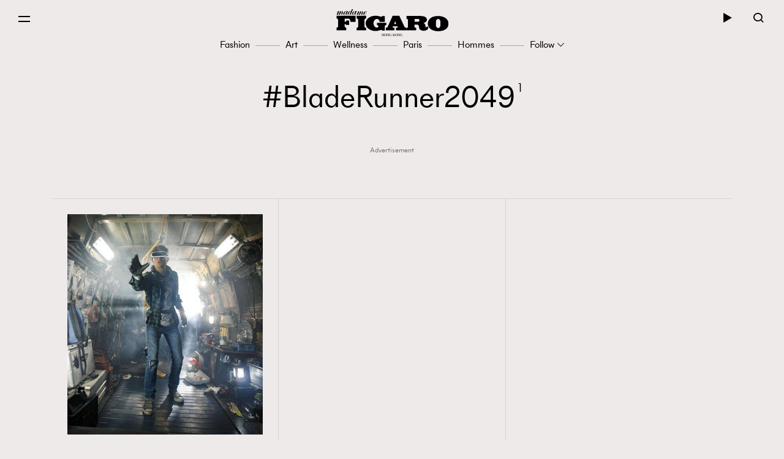

--- FILE ---
content_type: text/html; charset=UTF-8
request_url: https://www.madamefigaro.hk/tag/blade-runner-2049/
body_size: 33757
content:

<!DOCTYPE html>
<html xmlns="http://www.w3.org/1999/xhtml" xml:lang="zh-Hant-HK" lang="zh-Hant-HK">
<head>

<meta http-equiv="content-type" content="text/html;charset=utf-8"/>
<meta name="viewport" content="width=device-width, initial-scale=1.0, maximum-scale=1.0, user-scalable=no, viewport-fit=cover">
<!--Start: Google webfonts-->
<link href="https://fonts.googleapis.com/css?family=Noto+Sans+TC&display=swap&subset=chinese-traditional" rel="stylesheet">
<link href="https://fonts.googleapis.com/css?family=Noto+Serif+TC:400,500&display=swap&subset=chinese-traditional" rel="stylesheet">

<link rel="apple-touch-icon" href="https://www.madamefigaro.hk/wp-content/themes/mftheme/assets/images/57x57.png?v=12122.2b6c2005657f1827f819d590a58b578611.0.83" sizes="57x57">
<link rel="apple-touch-icon" href="https://www.madamefigaro.hk/wp-content/themes/mftheme/assets/images/72x72.png?v=12122.2b6c2005657f1827f819d590a58b578611.0.83" sizes="72x72">
<link rel="apple-touch-icon" href="https://www.madamefigaro.hk/wp-content/themes/mftheme/assets/images/114x114.png?v=12122.2b6c2005657f1827f819d590a58b578611.0.83" sizes="114x114">

<link rel="apple-touch-icon" href="https://www.madamefigaro.hk/wp-content/themes/mftheme/assets/images/120x120.png?v=12122.2b6c2005657f1827f819d590a58b578611.0.83" sizes="120x120">
<link rel="apple-touch-icon" href="https://www.madamefigaro.hk/wp-content/themes/mftheme/assets/images/144x144.png?v=12122.2b6c2005657f1827f819d590a58b578611.0.83" sizes="144x144">

<link rel="apple-touch-icon" href="https://www.madamefigaro.hk/wp-content/themes/mftheme/assets/images/152x152.png?v=12122.2b6c2005657f1827f819d590a58b578611.0.83" sizes="152x152">
<link rel="apple-touch-icon" href="https://www.madamefigaro.hk/wp-content/themes/mftheme/assets/images/196x196.png?v=12122.2b6c2005657f1827f819d590a58b578611.0.83" sizes="196x196">
<link rel="icon" href="https://www.madamefigaro.hk/wp-content/themes/mftheme/assets/images/favicon-16x16.ico?v=12122.2b6c2005657f1827f819d590a58b578611.0.83">

<!--End: Google webfonts-->

<!-- Global site tag (gtag.js) - Google Ads: 699982940 -->
<script async src="https://www.googletagmanager.com/gtag/js?id=AW-699982940"></script>
<script>
  window.dataLayer = window.dataLayer || [];
  function gtag(){dataLayer.push(arguments);}
  gtag('js', new Date());

  gtag('config', 'AW-699982940');
</script>

<script>(function(html){html.className = html.className.replace(/\bno-js\b/,'js')})(document.documentElement);</script>

<meta http-equiv="Content-Security-Policy" content="upgrade-insecure-requests" />
<!-- This site is optimized with the Yoast WordPress SEO plugin v1.5.9 - https://yoast.com/wordpress/plugins/seo/ -->
<title>Blade Runner 2049 | Madame Figaro Hong Kong</title>
<meta name="description" content="殿堂級時尚藝文雜誌《Madame Figaro》從法國走向香港，除了旨在延續知性優雅的法式時尚，亦期望能與時下社會接軌，討論在地議題並融和各個族群聲音，重拾大眾對生活的熱愛。"/>
<link rel="canonical" href="https://www.madamefigaro.hk/tag/blade-runner-2049/" />
<meta property="og:locale" content="en_US" />
<meta property="og:type" content="object" />
<meta property="og:title" content="Blade Runner 2049 | Madame Figaro Hong Kong" />
<meta property="og:url" content="https://www.madamefigaro.hk/tag/blade-runner-2049/" />
<meta property="og:site_name" content="Madame Figaro Hong Kong" />
<!-- / Yoast WordPress SEO plugin. -->

<link rel='dns-prefetch' href='//www.madamefigaro.hk' />
<link rel='dns-prefetch' href='//s.w.org' />
<link rel="alternate" type="application/rss+xml" title="Madame Figaro Hong Kong &raquo; Feed" href="https://www.madamefigaro.hk/feed/" />
<link rel="alternate" type="application/rss+xml" title="Madame Figaro Hong Kong &raquo; Comments Feed" href="https://www.madamefigaro.hk/comments/feed/" />
<link rel="alternate" type="application/rss+xml" title="Madame Figaro Hong Kong &raquo; Blade Runner 2049 Tag Feed" href="https://www.madamefigaro.hk/tag/blade-runner-2049/feed/" />
<script type="text/javascript">
    function get_cookie(name)
{
var arr,reg=new RegExp("(^| )"+name+"=([^;]*)(;|$)");
if(arr=document.cookie.match(reg))
return unescape(arr[2]);
else
return null;
}

var ABTEST ="";
var DYNAMIC_CACHE_COOKIE_FP = get_cookie("ga_fp_cookie");
var DYNAMIC_CACHE_COOKIE_UUID = get_cookie("ga_uuid_cookie");

if(typeof abtest_custom_dimension != "undefined" && abtest_custom_dimension != null && abtest_custom_dimension != ""){
     ABTEST  = abtest_custom_dimension; 
    console.log("abtest_custom_dimension:"+abtest_custom_dimension);
}
        </script>		<script type="text/javascript">
			window._wpemojiSettings = {"baseUrl":"https:\/\/s.w.org\/images\/core\/emoji\/12.0.0-1\/72x72\/","ext":".png","svgUrl":"https:\/\/s.w.org\/images\/core\/emoji\/12.0.0-1\/svg\/","svgExt":".svg","source":{"concatemoji":"https:\/\/www.madamefigaro.hk\/wp-includes\/js\/wp-emoji-release.min.js?ver=5.2.2"}};
			!function(a,b,c){function d(a,b){var c=String.fromCharCode;l.clearRect(0,0,k.width,k.height),l.fillText(c.apply(this,a),0,0);var d=k.toDataURL();l.clearRect(0,0,k.width,k.height),l.fillText(c.apply(this,b),0,0);var e=k.toDataURL();return d===e}function e(a){var b;if(!l||!l.fillText)return!1;switch(l.textBaseline="top",l.font="600 32px Arial",a){case"flag":return!(b=d([55356,56826,55356,56819],[55356,56826,8203,55356,56819]))&&(b=d([55356,57332,56128,56423,56128,56418,56128,56421,56128,56430,56128,56423,56128,56447],[55356,57332,8203,56128,56423,8203,56128,56418,8203,56128,56421,8203,56128,56430,8203,56128,56423,8203,56128,56447]),!b);case"emoji":return b=d([55357,56424,55356,57342,8205,55358,56605,8205,55357,56424,55356,57340],[55357,56424,55356,57342,8203,55358,56605,8203,55357,56424,55356,57340]),!b}return!1}function f(a){var c=b.createElement("script");c.src=a,c.defer=c.type="text/javascript",b.getElementsByTagName("head")[0].appendChild(c)}var g,h,i,j,k=b.createElement("canvas"),l=k.getContext&&k.getContext("2d");for(j=Array("flag","emoji"),c.supports={everything:!0,everythingExceptFlag:!0},i=0;i<j.length;i++)c.supports[j[i]]=e(j[i]),c.supports.everything=c.supports.everything&&c.supports[j[i]],"flag"!==j[i]&&(c.supports.everythingExceptFlag=c.supports.everythingExceptFlag&&c.supports[j[i]]);c.supports.everythingExceptFlag=c.supports.everythingExceptFlag&&!c.supports.flag,c.DOMReady=!1,c.readyCallback=function(){c.DOMReady=!0},c.supports.everything||(h=function(){c.readyCallback()},b.addEventListener?(b.addEventListener("DOMContentLoaded",h,!1),a.addEventListener("load",h,!1)):(a.attachEvent("onload",h),b.attachEvent("onreadystatechange",function(){"complete"===b.readyState&&c.readyCallback()})),g=c.source||{},g.concatemoji?f(g.concatemoji):g.wpemoji&&g.twemoji&&(f(g.twemoji),f(g.wpemoji)))}(window,document,window._wpemojiSettings);
		</script>
		<style type="text/css">
img.wp-smiley,
img.emoji {
	display: inline !important;
	border: none !important;
	box-shadow: none !important;
	height: 1em !important;
	width: 1em !important;
	margin: 0 .07em !important;
	vertical-align: -0.1em !important;
	background: none !important;
	padding: 0 !important;
}
</style>
	<link rel='stylesheet' id='wp-block-library-css'  href='https://www.madamefigaro.hk/wp-includes/css/dist/block-library/style.min.css?ver=5.2.2' type='text/css' media='all' />
<link rel='stylesheet' id='wp-block-library-theme-css'  href='https://www.madamefigaro.hk/wp-includes/css/dist/block-library/theme.min.css?ver=5.2.2' type='text/css' media='all' />
<link rel='stylesheet' id='related-post-css'  href='https://www.madamefigaro.hk/wp-content/plugins/wp-related-articles/assets/css/related-post.css?ver=1.0.09' type='text/css' media='all' />
<link rel='stylesheet' id='madamefigaro-bootstrap-min-css-css'  href='https://www.madamefigaro.hk/wp-content/themes/mftheme/assets/css/mf/bootstrap.min.css?ver=12122.2b6c2005657f1827f819d590a58b578611.0.83' type='text/css' media='all' />
<link rel='stylesheet' id='madamefigaro-madamefigarohk-custom-css-css'  href='https://www.madamefigaro.hk/wp-content/themes/mftheme/assets/css/mf/madamefigarohk.custom.css?ver=12122.2b6c2005657f1827f819d590a58b578611.0.83' type='text/css' media='all' />
<link rel='stylesheet' id='tablepress-default-css'  href='https://www.madamefigaro.hk/wp-content/plugins/tablepress/css/default.min.css?ver=1.8.2' type='text/css' media='all' />
<style id='tablepress-default-inline-css' type='text/css'>
.tablepress tfoot th,.tablepress thead th{background-color:#A16D6D}
</style>
<script type='text/javascript' src='https://www.madamefigaro.hk/wp-includes/js/jquery/jquery.js?ver=1.12.4-wp'></script>
<script type='text/javascript' src='https://www.madamefigaro.hk/wp-includes/js/jquery/jquery-migrate.min.js?ver=1.4.1'></script>
<script type='text/javascript' src='https://www.madamefigaro.hk/wp-content/plugins/google-analytics-for-wordpress-nmg-extension/js/js_cookie.js?ver=12122.2b0019d9bc76b51b9510ca0d022c3a4ab1.0.6'></script>
<script type='text/javascript'>
/* <![CDATA[ */
var gafingerprint10n = {"gafp_cookie_prefix":"ga_fp_cookie","gafp_cookie_prefix_expiry":"365","gauuid_cookie_prefix":"ga_uuid_cookie","gauuid_cookie_prefix_expiry":"3650"};
/* ]]> */
</script>
<script type='text/javascript' src='https://www.madamefigaro.hk/wp-content/plugins/google-analytics-for-wordpress-nmg-extension/js/ga_uuid.js?ver=12122.2b0019d9bc76b51b9510ca0d022c3a4ab1.0.6'></script>
<script type='text/javascript'>
/* <![CDATA[ */
var wpforms_first_post = {"first_post_id":"11335","site_url":"https:\/\/www.madamefigaro.hk","post_type":"post","wpforms_js":"https:\/\/www.madamefigaro.hk\/wp-content\/plugins\/wpforms-basic\/assets\/js\/wpforms.js?ver=a489d3ca3e9182605a7ae91134781ab71.5.9.43","site_slug":"madamefigaro","device_token":"","wpforms_file_upload":"https:\/\/www.madamefigaro.hk\/wp-content\/plugins\/wpforms-basic\/pro\/assets\/js\/wpforms-file-upload.min.js?ver=a489d3ca3e9182605a7ae91134781ab71.5.9.43"};
/* ]]> */
</script>
<script type='text/javascript' src='https://www.madamefigaro.hk/wp-content/plugins/wpforms-basic/assets/js/custom_token.js?ver=a489d3ca3e9182605a7ae91134781ab71.5.9.43'></script>
<script type='text/javascript' src='https://www.madamefigaro.hk/wp-content/plugins/wpforms-basic/assets/js/nmgone.js?ver=a489d3ca3e9182605a7ae91134781ab71.5.9.43'></script>
<script type='text/javascript' src='https://www.madamefigaro.hk/wp-content/plugins/wpforms-basic/assets/js/jquery.base64.js?ver=a489d3ca3e9182605a7ae91134781ab71.5.9.43'></script>
<script type='text/javascript' src='https://www.madamefigaro.hk/wp-content/plugins/wpforms-basic/assets/js/js_cookie.js?ver=a489d3ca3e9182605a7ae91134781ab71.5.9.43'></script>
<script type='text/javascript' src='https://www.madamefigaro.hk/wp-content/themes/mftheme/assets/js/mf/vendors/jquery-2.2.4.min.js?ver=12122.2b6c2005657f1827f819d590a58b578611.0.83'></script>
<script type='text/javascript' src='https://www.madamefigaro.hk/wp-content/plugins/nmg-lazy-load/assets/js/mobile-detect/mobile-detect.min.js?ver=fca555a25eed353cb3101de2651b6f951.6.102'></script>
<script type='text/javascript' src='https://www.madamefigaro.hk/wp-content/plugins/nmg-lazy-load/assets/js/adgpt.js?ver=fca555a25eed353cb3101de2651b6f951.6.102'></script>
<link rel='https://api.w.org/' href='https://www.madamefigaro.hk/wp-json/' />
<link rel="EditURI" type="application/rsd+xml" title="RSD" href="https://www.madamefigaro.hk/xmlrpc.php?rsd" />
<link rel="wlwmanifest" type="application/wlwmanifest+xml" href="https://www.madamefigaro.hk/wp-includes/wlwmanifest.xml" /> 
<meta name="generator" content="WordPress 5.2.2" />
<link rel='https://github.com/WP-API/WP-API' href='https://www.madamefigaro.hk/wp-json-v1' />
<style>
 						/*2021 table custom in post*/
						table {
						   width: 100%;
						}
						th,td {
						    padding: 6px;
						    padding: 0.42857rem;
						    text-align: left; 
						}
						@media screen and (min-width: 480px) {
						    th,td {
						       padding: 12px;
						       padding: 0.85714rem; 
						  	}
						}
						.tablepress_scroll_div.custom_table thead {
						    background-color: #8d8282;
						    color: #fff;
						    font-weight: bold;
						}
 					</style><style>
 					/*2021 table custom in post*/
						.tablepress_scroll_div.custom_table{
						    overflow: auto;
						    touch-action: auto;
						    overflow-anchor: none;
						}
						.tablepress_scroll_div.custom_table tbody td{font-size:16px !important;}
						.tablepress_scroll_div.custom_table tbody td a{font-size: 16px !important;}
 				</style><!-- Google Tag Manager -->
<script>(function(w,d,s,l,i){w[l]=w[l]||[];w[l].push({'gtm.start':
new Date().getTime(),event:'gtm.js'});var f=d.getElementsByTagName(s)[0],
j=d.createElement(s),dl=l!='dataLayer'?'&l='+l:'';j.async=true;j.src=
'https://www.googletagmanager.com/gtm.js?id='+i+dl;f.parentNode.insertBefore(j,f);
})(window,document,'script','dataLayer','GTM-PG8ZBTL');</script>
<!-- End Google Tag Manager -->

<!-- Google Tag Manager -->
<script>(function(w,d,s,l,i){w[l]=w[l]||[];w[l].push({'gtm.start':
new Date().getTime(),event:'gtm.js'});var f=d.getElementsByTagName(s)[0],
j=d.createElement(s),dl=l!='dataLayer'?'&l='+l:'';j.async=true;j.src=
'https://www.googletagmanager.com/gtm.js?id='+i+dl;f.parentNode.insertBefore(j,f);
})(window,document,'script','dataLayer','GTM-TL9F55MJ');</script>
<!-- End Google Tag Manager --><meta property="fb:pages" content="226764377491836" /><script>
  var scriptsLoaded = [];
  var oathPlayer, oathEvent;
  
  function getScriptOnce(url) {
    if (!scriptsLoaded.includes(url)) {
      jQuery.getScript(url);
      scriptsLoaded.push(url);
    }
  }

  /* sidebar player */
  function getPlayer(e) {
    oathPlayer = e;
    oathPlayer.addEventListener(vidible.VIDEO_DATA_LOADED, videoDataLoadedCallback)
  }
  function videoDataLoadedCallback(e) {
    oathEvent = e;
    document.querySelector("#sidebar_video .title").innerText = oathEvent.data.title;
  }

  /* inread player */
  function getInreadPlayer(e) {
    oathPlayer = e;
    oathPlayer.addEventListener(vidible.VIDEO_DATA_LOADED, inreadVideoDataLoadedCallback)
  }
  function inreadVideoDataLoadedCallback(e) {
    oathEvent = e;
    document.querySelector("#oath_inread_video .title").innerText = oathEvent.data.title;
  }

  /* default player */
  function onPlayerLoad(e) {
    oathPlayer = e;
    oathPlayer.addEventListener(vidible.PLAYER_READY, playerReadyCallback)
  }
  function playerReadyCallback(e) {
    if (typeof Waypoint !== 'undefined') {
      Waypoint.refreshAll();
    }
  }

  function isWebview() {
    var useragent = navigator.userAgent;
    var rules = ['WebView', '(iPhone|iPod|iPad)(?!.*Safari\/)', 'Android.*(wv|\.0\.0\.0)'];
    var regex = new RegExp(`(${rules.join('|')})`, 'ig');
    return Boolean(useragent.match(regex));
  }

  function isChrome() {
    var isChromium = window.chrome;
    var winNav = window.navigator;
    var vendorName = winNav.vendor;
    var isOpera = typeof window.opr !== "undefined";
    var isIEedge = winNav.userAgent.indexOf("Edge") > -1;
    var isIOSChrome = winNav.userAgent.match("CriOS");
    return isIOSChrome || (isChromium !== null && typeof isChromium !== "undefined" && vendorName === "Google Inc." && isOpera === false && isIEedge === false);
  }

  function isMobileSafari() {
    var useragent = navigator.userAgent;
    var isIOS = !!useragent.match(/iPad/i) || !!useragent.match(/iPhone/i) || !!useragent.match(/iPod/i);
    var isWebkit = !!useragent.match(/WebKit/i);
    var isMobileSafari = isIOS && isWebkit && !useragent.match(/CriOS/i);
    return isMobileSafari;
  }

  function parse_query_string(query) {
    var vars = query.split('&');
    var query_string = {};
    for (var i = 0; i < vars.length; i++) {
      var pair = vars[i].split('=');
      var key = decodeURIComponent(pair[0]);
      var value = decodeURIComponent(pair[1]);
      if (typeof query_string[key] === 'undefined') {
        query_string[key] = decodeURIComponent(value);
      } else if (typeof query_string[key] === 'string') {
        var arr = [query_string[key], decodeURIComponent(value)];
        query_string[key] = arr;
      } else {
        query_string[key].push(decodeURIComponent(value));
      }
    }
    return query_string;
  }

  function getQueryStringValueByName(name) {
    if (window.location.search.length > 0) {
      var tmp = parse_query_string(window.location.search.split('?')[1]);
      if (tmp[name] !== undefined) {
        return tmp[name];
      }
    }
  }

  function setCookie(cname, cvalue, exdays) {
    const d = new Date();
    d.setTime(d.getTime() + (exdays * 24 * 60 * 60 * 1000));
    let expires = "expires="+d.toUTCString();
    document.cookie = cname + "=" + cvalue + ";" + expires + ";path=/";
  }

  function getCookie(cname) {
    let name = cname + "=";
    let ca = document.cookie.split(';');
    for(let i = 0; i < ca.length; i++) {
      let c = ca[i];
      while (c.charAt(0) == ' ') {
        c = c.substring(1);
      }
      if (c.indexOf(name) == 0) {
        return c.substring(name.length, c.length);
      }
    }
    return "";
  }

  (function(a){(jQuery.browser=jQuery.browser||{}).mobile=/(android|bb\d+|meego).+mobile|avantgo|bada\/|blackberry|blazer|compal|elaine|fennec|hiptop|iemobile|ip(hone|od)|iris|kindle|lge |maemo|midp|mmp|mobile.+firefox|netfront|opera m(ob|in)i|palm( os)?|phone|p(ixi|re)\/|plucker|pocket|psp|series(4|6)0|symbian|treo|up\.(browser|link)|vodafone|wap|windows ce|xda|xiino/i.test(a)||/1207|6310|6590|3gso|4thp|50[1-6]i|770s|802s|a wa|abac|ac(er|oo|s\-)|ai(ko|rn)|al(av|ca|co)|amoi|an(ex|ny|yw)|aptu|ar(ch|go)|as(te|us)|attw|au(di|\-m|r |s )|avan|be(ck|ll|nq)|bi(lb|rd)|bl(ac|az)|br(e|v)w|bumb|bw\-(n|u)|c55\/|capi|ccwa|cdm\-|cell|chtm|cldc|cmd\-|co(mp|nd)|craw|da(it|ll|ng)|dbte|dc\-s|devi|dica|dmob|do(c|p)o|ds(12|\-d)|el(49|ai)|em(l2|ul)|er(ic|k0)|esl8|ez([4-7]0|os|wa|ze)|fetc|fly(\-|_)|g1 u|g560|gene|gf\-5|g\-mo|go(\.w|od)|gr(ad|un)|haie|hcit|hd\-(m|p|t)|hei\-|hi(pt|ta)|hp( i|ip)|hs\-c|ht(c(\-| |_|a|g|p|s|t)|tp)|hu(aw|tc)|i\-(20|go|ma)|i230|iac( |\-|\/)|ibro|idea|ig01|ikom|im1k|inno|ipaq|iris|ja(t|v)a|jbro|jemu|jigs|kddi|keji|kgt( |\/)|klon|kpt |kwc\-|kyo(c|k)|le(no|xi)|lg( g|\/(k|l|u)|50|54|\-[a-w])|libw|lynx|m1\-w|m3ga|m50\/|ma(te|ui|xo)|mc(01|21|ca)|m\-cr|me(rc|ri)|mi(o8|oa|ts)|mmef|mo(01|02|bi|de|do|t(\-| |o|v)|zz)|mt(50|p1|v )|mwbp|mywa|n10[0-2]|n20[2-3]|n30(0|2)|n50(0|2|5)|n7(0(0|1)|10)|ne((c|m)\-|on|tf|wf|wg|wt)|nok(6|i)|nzph|o2im|op(ti|wv)|oran|owg1|p800|pan(a|d|t)|pdxg|pg(13|\-([1-8]|c))|phil|pire|pl(ay|uc)|pn\-2|po(ck|rt|se)|prox|psio|pt\-g|qa\-a|qc(07|12|21|32|60|\-[2-7]|i\-)|qtek|r380|r600|raks|rim9|ro(ve|zo)|s55\/|sa(ge|ma|mm|ms|ny|va)|sc(01|h\-|oo|p\-)|sdk\/|se(c(\-|0|1)|47|mc|nd|ri)|sgh\-|shar|sie(\-|m)|sk\-0|sl(45|id)|sm(al|ar|b3|it|t5)|so(ft|ny)|sp(01|h\-|v\-|v )|sy(01|mb)|t2(18|50)|t6(00|10|18)|ta(gt|lk)|tcl\-|tdg\-|tel(i|m)|tim\-|t\-mo|to(pl|sh)|ts(70|m\-|m3|m5)|tx\-9|up(\.b|g1|si)|utst|v400|v750|veri|vi(rg|te)|vk(40|5[0-3]|\-v)|vm40|voda|vulc|vx(52|53|60|61|70|80|81|83|85|98)|w3c(\-| )|webc|whit|wi(g |nc|nw)|wmlb|wonu|x700|yas\-|your|zeto|zte\-/i.test(a.substr(0,4))})(navigator.userAgent||navigator.vendor||window.opera);
</script><link rel="stylesheet" type="text/css" href="//static.nmg.com.hk/ajax/libs/cookieconsent2/3.0.3/cookieconsent.min.css" />
<script src="//static.nmg.com.hk/ajax/libs/cookieconsent2/3.0.3/cookieconsent.min.js"></script>
<script>
  var hasLaw = ['AT', 'BE', 'BG', 'HR', 'CZ', 'CY', 'DK', 'EE', 'FI', 'FR', 'DE', 'EL', 'HU', 'IE', 'IT', 'LV', 'LT', 'LU', 'MT', 'NL', 'PL', 'PT', 'SK', 'SI', 'ES', 'SE', 'GB', 'UK'];

  function doCookieConsent(){
    window.cookieconsent.initialise({
      cookie: {
        name: 'cookieconsent_status',
        path: '/',
        domain: 'madamefigaro.hk',
        expiryDays: 365
      },
      content: {
        header: 'Cookies used on the website!',
        message: 'This website uses cookies to ensure your ability to provide feedback and improve our service. By using this website, you agree to our use of cookies in accordance with the terms of this policy.',
        dismiss: 'Got it!',
        allow: 'Allow cookies',
        deny: 'Decline',
        link: 'Read more',
        href: 'https://www.nmg.com.hk/en_US/nmg-cookie-policy/',
        close: '❌'
      },
      position: 'bottom',
      palette: {
        popup: {
          background: '#ebeeef',
          text: '#383838'
        },
        button: {
          background: 'transparent',
          text: '#383838',
          border: '#383838'
        }
      },
      location: false
    });
  }

  (function($){
    function handleIpCountry(ipcountry){
    let isProtectedByLaw = !(typeof ipcountry == 'undefined' || hasLaw.indexOf(ipcountry) == -1);
      $(window).trigger('country.detected', [ipcountry, isProtectedByLaw]);
      if (isProtectedByLaw) {
        doCookieConsent();
      }
    }

    window.addEventListener('load', function(){
      $(function(){
        let ipcountry = getCookie('ipcountry');
        if (ipcountry != ''){
          handleIpCountry(ipcountry);
        } else{
          $.get('https://ipcountry.nmg.com.hk/', function(data){
            if (typeof data.country != 'undefined'){
              ipcountry = data.country;
              setCookie('ipcountry', ipcountry, 365);
              handleIpCountry(ipcountry);
            }
          }, 'json');
        }
      });
    });
  })(jQuery);
</script><link rel="preconnect" href="https://tags.crwdcntrl.net">
<link rel="preconnect" href="https://bcp.crwdcntrl.net">
<link rel="dns-prefetch" href="https://tags.crwdcntrl.net">
<link rel="dns-prefetch" href="https://bcp.crwdcntrl.net">

<script>
  function callROSLotame() {
  console.log('callROSLotame');
  ! function() {
    window.googletag = window.googletag || {};
    window.googletag.cmd = window.googletag.cmd || [];
    var targetingKey = 'audiences';
    var lotameClientId = '16046';
    var audLocalStorageKey = 'lotame_' + lotameClientId + '_auds';

    // Immediately get audiences from local storage and get them loaded
    try {
      var storedAuds = window.localStorage.getItem(audLocalStorageKey) || '';

      if (storedAuds) {
        googletag.cmd.push(function() {
          window.googletag.pubads().setTargeting(targetingKey, storedAuds.split(','));
        });
      }
    } catch(e) {
    }

    // Callback when targeting audience is ready to push latest audience data
    var audienceReadyCallback = function (profile) {

      // Get audiences as an array
      var lotameAudiences = profile.getAudiences() || [];

      // Set the new target audiences for call to Google
      googletag.cmd.push(function() {
        window.googletag.pubads().setTargeting(targetingKey, lotameAudiences);
      });
    };

    // Lotame Config
    var lotameTagInput = {
        data: {
          behaviors: {"int":["madamefigaro.com : Article Tag : blade-runner-2049"]}        },
        config: {
          clientId: Number(lotameClientId),
          audienceLocalStorage: audLocalStorageKey,
          onProfileReady: audienceReadyCallback
        }
    };

    // Lotame initialization
    var lotameConfig = lotameTagInput.config || {};
    var namespace = window['lotame_' + lotameConfig.clientId] = {};
    namespace.config = lotameConfig;
    namespace.data = lotameTagInput.data || {};
    namespace.cmd = namespace.cmd || [];

    getScriptOnce('//tags.crwdcntrl.net/lt/c/16046/lt.min.js');
  } ();
  }

  (function($){
    $.get('/country-detection.php', function(rawData){
        var isProtectedByLaw = true;
        var data = JSON.parse(rawData)
        if (typeof data.country == 'undefined'){
          isProtectedByLaw = false;
        }
        if (hasLaw.indexOf(data.country) == -1){
          isProtectedByLaw = false;
        }
        console.log(data.country);
        if (!isProtectedByLaw) {
          callROSLotame();
        }
    })
  })(jQuery);
</script>

<!-- script async src="https://tags.crwdcntrl.net/lt/c/16046/lt.min.js"></script -->
<!-- /14112232/Madamefigaro_ROS_Special1 -->
<div id='div-gpt-ad-1569492884143-0' style='width: 1px; height: 1px;'>

</div><script async src="https://securepubads.g.doubleclick.net/tag/js/gpt.js"></script>
<script>
  var isMobileBrowser = typeof jQuery.browser.mobile !== 'undefined' && jQuery.browser.mobile;

  window.googletag = window.googletag || {cmd: []};
  // function requestAds() {
  //     googletag.cmd.push(function() {
  //         console.log('requestAds');
  //         console.log(googletag.pubads().getTargeting("fr"));
  //         console.log(googletag.pubads().getTargeting("ias-kw"));
  //         //display the ads on your page. replace these
  //         // IDs with those on your page.
  //         googletag.display('div-gpt-ad-1569492884143-0');
  //         if (jQuery(window).width() < 992) { 
  //           googletag.display('div-gpt-ad-1566901802853-1');
  //           googletag.display('div-gpt-ad-1566901802853-3');
  //           googletag.display('div-gpt-ad-1566901802853-6');
  //         }else{
  //           googletag.display('div-gpt-ad-1566901802853-0');
  //           googletag.display('div-gpt-ad-1566901802853-2');
  //           googletag.display('div-gpt-ad-1566901802853-4');
  //           googletag.display('div-gpt-ad-1566901802853-5');
  //         }
  //     });
  // }
  
  // var __iasPETTimeoutRequestAds = setTimeout(requestAds, IASPET_TIMEOUT);
  // var iasDataHandler = function(adSlotData) {
  //     console.log(adSlotData);
  //       clearTimeout(__iasPETTimeoutRequestAds);
  //       __iasPET.setTargetingForGPT();
  //       googletag.cmd.push(function() {  
  //         googletag.enableServices();
  //       });
  //       requestAds();
  //   }; // make the PET request
  
  googletag.cmd.push(function() {
    

    googletag.defineSlot('/14112232/Madamefigaro_ROS_Special1', [1, 1], 'div-gpt-ad-1569492884143-0').addService(googletag.pubads());
    //if (isMobileBrowser) {
    if (jQuery(window).width() < 992) {
      googletag.defineSlot('/14112232/Madamefigaro_Listing_LREC1', [[320, 480], [300, 250]], 'div-gpt-ad-1566901802853-1').addService(googletag.pubads());
      googletag.defineSlot('/14112232/Madamefigaro_Listing_LREC2', [[320, 480], [300, 250]], 'div-gpt-ad-1566901802853-3').addService(googletag.pubads());
      googletag.defineSlot('/14112232/Madamefigaro_Listing_LREC3', [[320, 480], [300, 250]], 'div-gpt-ad-1566901802853-6').addService(googletag.pubads());
    } else {
      googletag.defineSlot('/14112232/Madamefigaro_Listing_Leaderboard1', [[970, 250], [970, 90], [728, 90]], 'div-gpt-ad-1566901802853-0').addService(googletag.pubads());
      googletag.defineSlot('/14112232/Madamefigaro_Listing_Halfpage1', [[300, 600]], 'div-gpt-ad-1566901802853-2').addService(googletag.pubads());
      googletag.defineSlot('/14112232/Madamefigaro_Listing_Leaderboard2', [[970, 250], [970, 90], [728, 90]], 'div-gpt-ad-1566901802853-4').addService(googletag.pubads());
      googletag.defineSlot('/14112232/Madamefigaro_Listing_Halfpage2', [[300, 600]], 'div-gpt-ad-1566901802853-5').addService(googletag.pubads());
    }
    googletag.pubads().setTargeting('ad_set', (Math.floor(Math.random()*6)+1).toString());
    googletag.pubads().setTargeting('categories', ["art"]);
    googletag.pubads().setTargeting('tags', ["amour","blade-runner-2049","boyhood","一代宗師","單身動物園","挑戰者一號","末日先鋒：戰甲飛車","浴火的少女畫像","潛行凶間","觸不到的她","電影"]);
    //googletag.pubads().enableSingleRequest();
    googletag.pubads().enableLazyLoad({
      fetchMarginPercent: 50,  // Fetch slots within 0.5 viewport.
      renderMarginPercent: 50,  // Render slots within 0.5 viewport.
      mobileScaling: 2.0  // Double the above values on mobile.
    });

    
    // var iasPETSlots_arr =[];
    // iasPETSlots_arr.push(['/14112232/Madamefigaro_ROS_Special1', [1, 1], 'div-gpt-ad-1569492884143-0']);
    // if (jQuery(window).width() < 992) {  
    //   iasPETSlots_arr.push(['/14112232/Madamefigaro_Listing_LREC1', [[320, 480], [300, 250]], 'div-gpt-ad-1566901802853-1']);
    //   iasPETSlots_arr.push(['/14112232/Madamefigaro_Home_LREC2', [[320, 480], [300, 250]], 'div-gpt-ad-1566901802853-3']);
    //   iasPETSlots_arr.push(['/14112232/Madamefigaro_Home_LREC3', [[320, 480], [300, 250]], 'div-gpt-ad-1566901802853-6']);
    // }else{
    //   iasPETSlots_arr.push(['/14112232/Madamefigaro_Home_Leaderboard1', [[970, 250], [970, 90], [728, 90]], 'div-gpt-ad-1566901802853-0']);
    //   iasPETSlots_arr.push(['/14112232/Madamefigaro_Home_Halfpage1', [[300, 600]], 'div-gpt-ad-1566901802853-2']);
    //   iasPETSlots_arr.push(['/14112232/Madamefigaro_Home_Leaderboard2', [[970, 250], [970, 90], [728, 90]], 'div-gpt-ad-1566901802853-4']);
    //   iasPETSlots_arr.push(['/14112232/Madamefigaro_Home_Halfpage2', [[300, 600]], 'div-gpt-ad-1566901802853-5']);
    // }
    // var iasPETSlots = [];
    // for (var i = 0; i < iasPETSlots_arr.length; i++) {
    //   iasPETSlots.push({
    //             adSlotId : iasPETSlots_arr[i][2],
    //             //size: can either be a single size (for example, [728, 90])
    //             // or an array of sizes (for example, [[728, 90], [970, 90]])
    //             size : iasPETSlots_arr[i][1],
    //             adUnitPath : iasPETSlots_arr[i][0]
    //         });
    // }
    // console.log('iasPETSlots');
    // console.log(iasPETSlots);
    // __iasPET.queue.push({
    //     adSlots : iasPETSlots,
    //     dataHandler : iasDataHandler
    // });    
    googletag.enableServices();
    googletag.display('div-gpt-ad-1569492884143-0');
    if (jQuery(window).width() < 992) { 
      googletag.display('div-gpt-ad-1566901802853-1');
      googletag.display('div-gpt-ad-1566901802853-3');
      googletag.display('div-gpt-ad-1566901802853-6');
    }else{
      googletag.display('div-gpt-ad-1566901802853-0');
      googletag.display('div-gpt-ad-1566901802853-2');
      googletag.display('div-gpt-ad-1566901802853-4');
      googletag.display('div-gpt-ad-1566901802853-5');
    }
    
  });
</script><script async id="ebx" src="//applets.ebxcdn.com/ebx.js"></script>
<!--Plugin WP Missed Schedule Gold 2013.1231.2013 Active - Tag 6707293c0218e2d8b7aa38d418ffa608-->

<!-- This site is patched which an important unfixed problem since WordPress 2.5+ to 3.9+ -->

		<style type="text/css">.recentcomments a{display:inline !important;padding:0 !important;margin:0 !important;}</style>
		
<!-- Schema & Structured Data For WP v1.9.41 - -->
<script type="application/ld+json" class="saswp-schema-markup-output">
[{"@context":"https:\/\/schema.org","@type":"CollectionPage","@id":"https:\/\/www.madamefigaro.hk\/tag\/blade-runner-2049\/#CollectionPage","headline":"Blade Runner 2049 Category","description":"","url":"https:\/\/www.madamefigaro.hk\/tag\/blade-runner-2049\/","hasPart":[{"@type":"NewsArticle","headline":"\u6700\u4f73\u96fb\u5f7110\u5927\uff5c\u300aInception\u300b\u300aHer\u300b\u4e0a\u699c","url":"https:\/\/www.madamefigaro.hk\/art\/%e6%9c%80%e4%bd%b3%e9%9b%bb%e5%bd%b110%e5%a4%a7%ef%bd%9c%e3%80%8ainception%e3%80%8b%e3%80%8aher%e3%80%8b%e4%b8%8a%e6%a6%9c-11335\/","datePublished":"2020-01-08T10:12:13+08:00","dateModified":"2021-05-24T14:00:03+08:00","mainEntityOfPage":"https:\/\/www.madamefigaro.hk\/art\/%e6%9c%80%e4%bd%b3%e9%9b%bb%e5%bd%b110%e5%a4%a7%ef%bd%9c%e3%80%8ainception%e3%80%8b%e3%80%8aher%e3%80%8b%e4%b8%8a%e6%a6%9c-11335\/","author":"CentralBlogger_MF ","publisher":{"type":"Organization","name":"Madame Figaro Hong Kong","logo":{"@type":"ImageObject","url":"","width":"","height":""}},"image":[{"@type":"ImageObject","@id":"https:\/\/www.madamefigaro.hk\/art\/%e6%9c%80%e4%bd%b3%e9%9b%bb%e5%bd%b110%e5%a4%a7%ef%bd%9c%e3%80%8ainception%e3%80%8b%e3%80%8aher%e3%80%8b%e4%b8%8a%e6%a6%9c-11335\/#primaryimage","url":"https:\/\/imgs.madamefigaro.hk\/wp-content\/uploads\/2020\/01\/1810689_d2b8736dd1cffc36d671a21e60bcbba5_940.jpg","width":"1200","height":"800"},{"@type":"ImageObject","url":"https:\/\/imgs.madamefigaro.hk\/wp-content\/uploads\/2020\/01\/1810689_d2b8736dd1cffc36d671a21e60bcbba5_940.jpg","width":"1200","height":"900"},{"@type":"ImageObject","url":"https:\/\/imgs.madamefigaro.hk\/wp-content\/uploads\/2020\/01\/1810689_d2b8736dd1cffc36d671a21e60bcbba5_940.jpg","width":"1200","height":"675"},{"@type":"ImageObject","url":"https:\/\/imgs.madamefigaro.hk\/wp-content\/uploads\/2020\/01\/1430640575-1833883552_l.jpg","width":1000,"height":600},{"@type":"ImageObject","url":"https:\/\/imgs.madamefigaro.hk\/wp-content\/uploads\/2020\/01\/10211666_724205.jpg","width":1000,"height":600},{"@type":"ImageObject","url":"https:\/\/imgs.madamefigaro.hk\/wp-content\/uploads\/2020\/01\/Amour-Michael-Haneke-terribile-e-delicato-nel-suo-ritratto-di-vecchiaia.jpg","width":1000,"height":600},{"@type":"ImageObject","url":"https:\/\/imgs.madamefigaro.hk\/wp-content\/uploads\/2020\/01\/amour.jpg","width":1000,"height":600},{"@type":"ImageObject","url":"https:\/\/imgs.madamefigaro.hk\/wp-content\/uploads\/2020\/01\/p1814046723.jpg","width":1000,"height":600},{"@type":"ImageObject","url":"https:\/\/imgs.madamefigaro.hk\/wp-content\/uploads\/2020\/01\/p1827734236.jpg","width":1000,"height":600},{"@type":"ImageObject","url":"https:\/\/imgs.madamefigaro.hk\/wp-content\/uploads\/2020\/01\/bkn-20140217000936637-0217_00862_001_01p.jpg","width":1000,"height":600},{"@type":"ImageObject","url":"https:\/\/imgs.madamefigaro.hk\/wp-content\/uploads\/2020\/01\/45fbd428-adf1-4d42-a46e-2762cb159a4c.jpg","width":1000,"height":600},{"@type":"ImageObject","url":"https:\/\/imgs.madamefigaro.hk\/wp-content\/uploads\/2020\/01\/1423758666-2610175960_n.jpg","width":1000,"height":600},{"@type":"ImageObject","url":"https:\/\/imgs.madamefigaro.hk\/wp-content\/uploads\/2020\/01\/10029733_861247.jpg","width":1000,"height":600},{"@type":"ImageObject","url":"https:\/\/imgs.madamefigaro.hk\/wp-content\/uploads\/2020\/01\/m2_0knzS_1200x0.jpg","width":"1200","height":"0"},{"@type":"ImageObject","url":"https:\/\/imgs.madamefigaro.hk\/wp-content\/uploads\/2020\/01\/1457948005-2642078930.jpg","width":1000,"height":600},{"@type":"ImageObject","url":"https:\/\/imgs.madamefigaro.hk\/wp-content\/uploads\/2020\/01\/452801351959c348e043d50.jpg","width":1000,"height":600},{"@type":"ImageObject","url":"https:\/\/imgs.madamefigaro.hk\/wp-content\/uploads\/2020\/01\/20180311-%E6%96%B9%E5%B7%9D%E6%98%8E-%E9%8A%80%E7%BF%BC%E6%AE%BA%E6%89%8B2049_p1-620x330.jpg","width":"620","height":"330"},{"@type":"ImageObject","url":"https:\/\/imgs.madamefigaro.hk\/wp-content\/uploads\/2020\/01\/veYXeKpIPx1KDFaJau5eYV7VLSx.jpg","width":1000,"height":600},{"@type":"ImageObject","url":"https:\/\/imgs.madamefigaro.hk\/wp-content\/uploads\/2020\/01\/1810689_d2b8736dd1cffc36d671a21e60bcbba5_940.jpg","width":1000,"height":600},{"@type":"ImageObject","url":"https:\/\/imgs.madamefigaro.hk\/wp-content\/uploads\/2020\/01\/w644.jpeg","width":1000,"height":600}]}]},

{"@context":"https:\/\/schema.org","@type":"ItemList","itemListElement":[{"@type":"ListItem","position":1,"url":"https:\/\/www.madamefigaro.hk\/art\/%e6%9c%80%e4%bd%b3%e9%9b%bb%e5%bd%b110%e5%a4%a7%ef%bd%9c%e3%80%8ainception%e3%80%8b%e3%80%8aher%e3%80%8b%e4%b8%8a%e6%a6%9c-11335\/","name":"\u8fd1\u5341\u5e74\u6700\u4f73\u96fb\u5f7110\u5927\uff5c\u300aInception\u300b\u300aHer\u300b\u4e0a\u699c","description":"\u4e00\u9f63\u597d\u6232\u80fd\u70ba\u4f60\u5e36\u4f86\u7247\u523b\u5fd8\u6182\uff0c\u8b93\u5728\u4f60\u5fd9\u788c\u7684\u65e5\u5b50\u597d\u904e\u4e00\u9ede\u3002\u65b0\u7684\u4e00\u5e74\u525b\u958b\u59cb\uff0c\u5c31\u8b93\u6211\u5011\u56de\u9867\u904e\u53bb 10 \u5e74\u7684\u7cbe\u5f69\u96fb\u5f71\uff0c\u70ba\u4f60\u4e0b\u500b 10 \u5e74\u7684\u96fb\u5f71\u4eba\u751f\u6253\u97ff\u982d\u70ae\u3002\u82e5\u4f60\u4e0d\u5e78\u932f\u904e\u4e86\u7576\u4e2d\u7684\u4f5c\u54c1\uff0c\u4e5f\u53ef\u4ee5\u7acb\u5373\u89c0\u770b\u3002"}]},

{"@context":"https:\/\/schema.org","@graph":[{"@context":"https:\/\/schema.org","@type":"SiteNavigationElement","@id":"https:\/\/www.madamefigaro.hk\/#main_nav","name":"Fashion","url":"https:\/\/www.madamefigaro.hk\/category\/fashion\/"},{"@context":"https:\/\/schema.org","@type":"SiteNavigationElement","@id":"https:\/\/www.madamefigaro.hk\/#main_nav","name":"Art","url":"https:\/\/www.madamefigaro.hk\/category\/art\/"},{"@context":"https:\/\/schema.org","@type":"SiteNavigationElement","@id":"https:\/\/www.madamefigaro.hk\/#main_nav","name":"Wellness","url":"https:\/\/www.madamefigaro.hk\/category\/wellness\/"},{"@context":"https:\/\/schema.org","@type":"SiteNavigationElement","@id":"https:\/\/www.madamefigaro.hk\/#main_nav","name":"Paris","url":"https:\/\/www.madamefigaro.hk\/category\/paris\/"},{"@context":"https:\/\/schema.org","@type":"SiteNavigationElement","@id":"https:\/\/www.madamefigaro.hk\/#main_nav","name":"Hommes","url":"https:\/\/www.madamefigaro.hk\/category\/hommes\/"}]}]
</script>

<!-- This site uses the Google Analytics by Yoast plugin v5.3.3 - Universal enabled - https://yoast.com/wordpress/plugins/google-analytics/ -->
<script type="text/javascript">
	function getUrlPara(name) {
		var reg = new RegExp("(^|&)" + name + "=([^&]*)(&|$)","i");
		var r = window.location.search.substr(1).match(reg);
		if (r!=null) return (r[2]); return null;
	}
	var CAMPAIGN_MEDIUM ='';
	var CAMPAIGN_NAME ='';
	var CAMPAIGN_SOURCE ='';
	if(getUrlPara('utm_medium')){
		CAMPAIGN_MEDIUM=getUrlPara('utm_medium');
	}
	if(getUrlPara('utm_campaign')){
		CAMPAIGN_NAME=getUrlPara('utm_campaign');
	}
	if(getUrlPara('utm_source')){
		CAMPAIGN_SOURCE=getUrlPara('utm_source');
	}

	var ED_PAID_MEMBER = 'false';
	var ed_paid_member_string = get_cookie("theme_nmgone_subscribed_data");
	if(ed_paid_member_string != null){
	    var ed_paid_member_obj = JSON.parse(ed_paid_member_string);
	    var ed_paid_member_value = ed_paid_member_obj["付費會員"]["is_subscribed"];// Tips:暂时一个subscription tag
	    if(ed_paid_member_value == "1"){
	        ED_PAID_MEMBER = 'true';
	    }
	}

	(function(i,s,o,g,r,a,m){i['GoogleAnalyticsObject']=r;i[r]=i[r]||function(){
		(i[r].q=i[r].q||[]).push(arguments)},i[r].l=1*new Date();a=s.createElement(o),
		m=s.getElementsByTagName(o)[0];a.async=1;a.src=g;m.parentNode.insertBefore(a,m)
	})(window,document,'script','//www.google-analytics.com/analytics.js','__gaTracker');

	__gaTracker('create', 'UA-15204427-61', 'auto');
	__gaTracker('set', 'forceSSL', true);
	__gaTracker('set', 'dimension6', DYNAMIC_CACHE_COOKIE_FP);
	__gaTracker('set', 'dimension7', DYNAMIC_CACHE_COOKIE_UUID);
	__gaTracker('set', 'dimension14', ABTEST);
	__gaTracker('send','pageview');

	var push_data={
			'event':'ga4_page_view_event',
			'ga4_event':'page_view',
			'ga4_page_type':'tag',
			'ga4_page_id':'1494',
			'ga4_page_slug':'blade-runner-2049',
			'ga4_page_title':'Blade Runner 2049',
			'ga4_page_location':'https://www.madamefigaro.hk/tag/blade-runner-2049/'};
	/*if(CAMPAIGN_MEDIUM!=''){
		push_data['ga4_campaign_medium']=CAMPAIGN_MEDIUM;
	}
	if(CAMPAIGN_NAME!=''){
		push_data['ga4_campaign_name']=CAMPAIGN_NAME;
	}
	if(CAMPAIGN_SOURCE!=''){
		push_data['ga4_campaign_source']=CAMPAIGN_SOURCE;
	}
	console.log('gtm data')
	console.log(push_data)*/

	push_data['paid_member'] = ED_PAID_MEMBER;//Add new dimention on article tracking for ED

	var custom_common_ga4_post_id='';

	dataLayer.push(push_data);
</script>
<!-- / Google Analytics by Yoast -->
		<style type="text/css" id="wp-custom-css">
			@media (max-width: 991px) {
	.post-container > *,
	.articleRelatedModule,
	#footer {
		display: none;
	}
	.post-container > .titleModule,
	.post-container > .tagsModule,
	.post-container > .tagModule:nth-child(2),
	.post-container > .postsCol {
		display: block;
	}
	.post-container > .postsCol > * {
		display: none;
	}
	.post-container > .postsCol > .socialLinksMobile:first-child,
	.post-container > .postsCol > ._page_1 {
		display: block;
	}
}

/*
.interscroller-container .ad-container .ad-header {
    border-top: 1px solid #ef8400;
}
*/
.interscroller-container .ad-container .ad-tag-container {
    top: 60px !important;
}

.interscroller-container .ad-container #ad-inner-container img {
    height: auto !important;
}
/*
.interscroller-container .ad-container .ad-footer {
    border-bottom: 1px solid #ef8400;
}
*/
.adModule > div > div {
	margin: 0 auto;
}

@media screen and (max-width: 767px) {
  .afterContentRelated:before {
   content: none;
  }
}		</style>
		
</head>



<body class="tagPage  ">

            <a id="btnMenu" class="">
        <div class="line"></div>
        <div class="line"></div>
        </a>
        <a id="btnSearch" class=""></a>
        <a id="btnVideos" class=""></a>
     

    <!--Main header-->
    <!--Important note: Add the class ".homeHiddenAtStart" to "#mainHeader" ONLY on homepage-->
    <div id="mainHeader" class="">
                <a id="logo" href="https://www.madamefigaro.hk"></a>
        <div id="topNav">
                    <a class="item " href="https://www.madamefigaro.hk/category/fashion/">Fashion</a>
            <div class="divLine"></div>
                    <a class="item " href="https://www.madamefigaro.hk/category/art/">Art</a>
            <div class="divLine"></div>
                    <a class="item " href="https://www.madamefigaro.hk/category/wellness/">Wellness</a>
            <div class="divLine"></div>
                    <a class="item " href="https://www.madamefigaro.hk/category/paris/">Paris</a>
            <div class="divLine"></div>
                    <a class="item " href="https://www.madamefigaro.hk/category/hommes/">Hommes</a>
            <div class="divLine"></div>
                    <a id="btnFollow" class="" href="#">Follow</a>
            <a id="btnMobileSearch"></a>
            <div id="socialNav">
                <a class="item" href="http://facebook.com/madamefigarohk" target="_blank"><i class="fab fa-facebook-f"></i></a>
                <a class="item" href="http://instagram.com/madamefigarohk" target="_blank"><i class="fab fa-instagram"></i></a>
                <a class="item" href="https://www.youtube.com/channel/UCqqc73TPndyJtqokXb9vzMg" target="_blank"><i class="fab fa-youtube"></i></a>
                <a class="item" href="https://www.madamefigaro.hk/feed/"  target="_blank"><i class="fas fa-rss"></i></a>
            </div><!--#socialNav-->
        </div><!--#topNav-->
        <!--Article progress bar-->
        
        <!-- multimedia layout -->
                                    </div><!--#mainHeader-->

    <div id="searchDrawer" class="">
        <div id="btnCloseSearchDrawer"></div>
        <div class="wrapper">
            <div class="inner container">

                <!--.formSearch-->
                <form class="formSearch" role="search" method="get" id="searchform" action="https://www.madamefigaro.hk/">
    <div class="wrapper">
        <input type="text" value="" name="s" id="s" placeholder="Search"/>
        <a id="btnSubmitSearch" class="btn_submit_search" style="cursor:pointer"><i class="icon-search"></i></a>  
    </div>
</form>


<script type='text/javascript'>

(function($) {	
	
	$(".btn_submit_search").on("click", function() {
		var s = $.trim($(".formSearch").find("[name='s']").val());	
		if(s.length == 0){				
			return false;
		}
		$(".formSearch").submit();
		// add ga4:
        add_themes_ga4_tracking('search',{'search_term':s});
	});

}(jQuery));

</script>
                <div class="trendingTags">
                    <div class="label">Trending</div>
                    <div class="tagsList">
                                                                                     <a href="https://www.madamefigaro.hk/series_tag/nobagnolife/">NoBagNoLife</a>
                                           
                                                                                     <a href="https://www.madamefigaro.hk/series_tag/empowerf/">EmpowerF</a>
                                           
                                                                                     <a href="https://www.madamefigaro.hk/series_tag/figarobeauty/">FigaroBeauty</a>
                                           
                                                                                     <a href="https://www.madamefigaro.hk/series_tag/figarofrancais/">FigaroFrancais</a>
                                           
                                                                                     <a href="https://www.madamefigaro.hk/series_tag/figaroissue/">FigaroIssue</a>
                                           
                                            </div><!--.tagsList-->
                </div><!--.trendingTags-->
            </div><!--.inner-->
        </div><!--.wrapper-->
    </div><!--#searchDrawer-->

    <div id="menuDrawer" class="">
        <div class="tagline">
            Love Dream Dare
        </div><!--.tagline-->
        <div class="wrapper">
            <div class="inner container">
                <div class="row">
                    <div class="catCol col-12 col-lg-4">

                                             <a class="cat" href="https://www.madamefigaro.hk/category/fashion/">Fashion</a>
                                             <a class="cat" href="https://www.madamefigaro.hk/category/art/">Art</a>
                                             <a class="cat" href="https://www.madamefigaro.hk/category/wellness/">Wellness</a>
                                             <a class="cat" href="https://www.madamefigaro.hk/category/paris/">Paris</a>
                                             <a class="cat" href="https://www.madamefigaro.hk/category/hommes/">Hommes</a>
                                           
                    </div>
                    <div class="seriesTagCol col-12 col-lg-4">
                        <div class="label">Trending</div>
                        <div class="list">
                                                                                                        
                                    <a href="https://www.madamefigaro.hk/series_tag/nobagnolife/" class="tag" >NoBagNoLife<span class="count"></span></a>
                                               
                                                                                                        
                                    <a href="https://www.madamefigaro.hk/series_tag/empowerf/" class="tag" >EmpowerF<span class="count"></span></a>
                                               
                                                                                                        
                                    <a href="https://www.madamefigaro.hk/series_tag/figarobeauty/" class="tag" >FigaroBeauty<span class="count"></span></a>
                                               
                                                                                                        
                                    <a href="https://www.madamefigaro.hk/series_tag/figarofrancais/" class="tag" >FigaroFrancais<span class="count"></span></a>
                                               
                                                                                                        
                                    <a href="https://www.madamefigaro.hk/series_tag/figaroissue/" class="tag" >FigaroIssue<span class="count"></span></a>
                                               
                                                    </div><!--.list-->
                    </div>
                    <div class="seriesTagCol col-12 col-lg-4">
                        <div class="list">
                                                                            
                                                                           
                                                                           
                                                                           
                                                                           
                                                    </div><!--.list-->
                    </div>
                </div><!--.row-->
            </div><!--.container-->
            <div class="menuDrawerFooterWrapper">
                <div class="container">
                    <div class="row">
                        <div class="col-12 col-lg-6">
                            <form class="emailSubscription" id="header_email_subscription">
								<!--Add class '.show' to display error message-->
								<div class="error">					
								</div><!--.error-->
								<!--Add class '.show' to display success message-->
								<div class="success">
								</div><!--.success-->
								<!--Add class '.hide' to hide the email subscription box-->
								<div class="wrapper">
									<input type="text" placeholder="Your email" name="email">
									<a id="btnSubmit" class="btnSubmitHeader" onclick="subscription_form('header')" style="cursor:pointer"><i class="icon-submit"></i></a>
								</div><!--.wrapper-->
								<!--Add class '.hide' to hide the agreememt-->
								<div class="agreememt">
                               <!--  <input type="checkbox" name="agreememt"><label class="textLabel noLeftSpace">I agreed to the <a href="https://www.nmg.com.hk/privacy/" target="_blank">T&C</a>.</label> -->
                               <label class="checkbox-wrapper checkbox-block"><span class="ed-checkbox"><input id="e-checkbox" type="checkbox" class="ed-checkbox-input" value=""><span class="ed-checkbox-inner"></span></span><span>本人已詳閱並同意遵守本文列明條款及細則。 請瀏覽(<a href="https://www.nmg.com.hk/privacy/" target="_blank">nmg.com.hk/privacy</a>) 閱讀本公司的私隱政策聲明。</span></label><label class="checkbox-wrapper checkbox-block"><span class="ed-checkbox"><input id="e-checkbox" type="checkbox" class="ed-checkbox-input" value=""><span class="ed-checkbox-inner"></span></span><span>本人願意接收新傳媒集團的最新消息及其他宣傳資訊，本人同意新傳媒集團使用本人的個人資料於任何推廣用途。</span></label>
                                </div>
							</form><!--.emailSubscription-->
                        </div>
                        <div class="col-12 col-lg-6 socialLinks">
                            <a class="item" href="http://facebook.com/madamefigarohk" target="_blank"><i class="fab fa-facebook-f"></i></a>
                            <a class="item" href="http://instagram.com/madamefigarohk" target="_blank"><i class="fab fa-instagram"></i></a>
                            <a class="item" href="https://www.youtube.com/channel/UCqqc73TPndyJtqokXb9vzMg" target="_blank"><i class="fab fa-youtube"></i></a>
                            <a class="item" href="https://www.madamefigaro.hk/feed/" target="_blank"><i class="fas fa-rss"></i></a>
                        </div><!--.socialLinks-->
                    </div><!--.row-->
                </div><!--.container-->
                <div class="mobileFooterLinks d-block d-lg-none">
                    <a href="https://www.madamefigaro.hk/about-us">About us</a>
                    <a href="https://www.madamefigaro.hk/collaboration">Collaboration Opportunity</a>
                    <a href="http://www.nmg.com.hk/budisclaimer/" target="_blank">Disclaimer</a>
                    <a href="http://www.nmg.com.hk/privacy/" target="_blank">Privacy</a>
                </div><!--.mobileFooterLinks-->
                <div class="mobileAffiliateLinks d-block d-lg-none">
                    <a href="https://nmg.com.hk" target="_blank">New Media Group</a> |
                    <div class="label">Madame Figaro editions:</div>
                    <a href="http://madame.lefigaro.fr/" target="_blank">France</a> |
                    <a href="https://www.madamefigaro.gr" target="_blank">Greece</a> |
                    <a href="https://madamefigaro.jp/" target="_blank">Japan</a> |
                    <a href="https://www.maxima.pt/" target="_blank">Portugal</a> |
                    <a href="https://www.woman.es/" target="_blank">Spain</a>
                </div><!--.mobileAffiliateLinks-->
            </div><!--.menuDrawerFooterWrapper-->
        </div><!--.wrapper-->
    </div><!--#menuDrawer-->

    <div id="videoDrawer">
        <div id="btnCloseMobileVideoDrawer"></div>
        <div class="inner">
                            <a class="item" href="javacript:void(0);">
                    <div class="thumb" style="background-image:url('https://imgs.madamefigaro.hk/wp-content/uploads/2023/07/WhatsApp-Image-2023-07-03-at-12.01.23-1.jpeg');" href="https://www.youtube.com/watch?v=UUgISA99eo4&t=3s" data-lity>
                        <div class="overlay"></div>
                    </div>
                    <div class="title"> Karena Lam is On Our Cover </div>
                </a><!--.item-->
                            <a class="item" href="javacript:void(0);">
                    <div class="thumb" style="background-image:url('https://imgs.madamefigaro.hk/wp-content/uploads/2023/06/ce972f74-01a1-42d0-9cc3-ba6b44fbf2e7-copy.jpg');" href="https://youtu.be/4nG5MdRCHzM" data-lity>
                        <div class="overlay"></div>
                    </div>
                    <div class="title"> #FigaroExhibition 群星力撐MF X Leung Mo《See You In My Dream》展覽</div>
                </a><!--.item-->
                            <a class="item" href="javacript:void(0);">
                    <div class="thumb" style="background-image:url('https://imgs.madamefigaro.hk/wp-content/uploads/2023/06/cover-copy.jpg');" href="https://youtu.be/dfB8pMF_TpY" data-lity>
                        <div class="overlay"></div>
                    </div>
                    <div class="title"> #FigaroExhibition Wyman 揭曉 Figaro Exhibition 第二站！</div>
                </a><!--.item-->
                            <a class="item" href="javacript:void(0);">
                    <div class="thumb" style="background-image:url('https://imgs.madamefigaro.hk/wp-content/uploads/2023/07/11.49.19.png');" href="https://www.youtube.com/watch?v=G5HRgRgK7B8" data-lity>
                        <div class="overlay"></div>
                    </div>
                    <div class="title"> 法國五月French May專訪四位香港文藝代表</div>
                </a><!--.item-->
                            <a class="item" href="javacript:void(0);">
                    <div class="thumb" style="background-image:url('https://imgs.madamefigaro.hk/wp-content/uploads/2023/07/WhatsApp-Image-2023-07-03-at-12.02.29.jpeg');" href="https://www.youtube.com/watch?v=JdGigSw7Y-M" data-lity>
                        <div class="overlay"></div>
                    </div>
                    <div class="title"> #FigaroIssue 容祖兒封面專訪｜追逐歌手夢</div>
                </a><!--.item-->
                            <a class="item" href="javacript:void(0);">
                    <div class="thumb" style="background-image:url('https://imgs.madamefigaro.hk/wp-content/uploads/2023/07/WhatsApp-Image-2023-07-03-at-12.07.51.jpeg');" href="https://www.youtube.com/watch?v=lMhvj6RSR4o" data-lity>
                        <div class="overlay"></div>
                    </div>
                    <div class="title"> #FigaroIssue 專訪陳漢娜Hanna與Takuro｜模特情侶談愛情</div>
                </a><!--.item-->
                            <a class="item" href="javacript:void(0);">
                    <div class="thumb" style="background-image:url('https://imgs.madamefigaro.hk/wp-content/uploads/2022/01/cover-6.png');" href="https://www.youtube.com/watch?v=eYwp7wle6gA" data-lity>
                        <div class="overlay"></div>
                    </div>
                    <div class="title"> 當巨蟹座遇上處女座 Tyson Yoshi x 林家謙</div>
                </a><!--.item-->
                    </div><!--.inner-->
    </div><!--#videoDrawer-->

    <div id="siteWrapper">
		<div id="overlayBlack"></div>
		<div id="mainCnt" class="topGap">
			<!--General Tag module-->
			<div class="generalTagModule">
				<div class="container">
					<div class="tagTitle">BladeRunner2049<span class="count">1</span></div>
				</div><!--.container-->
			</div><!--.generalTagModule-->

			<!-- #############如果第一个大广告post显示：begin############################# -->
					            <!--Ad: Leaderboard - Display on desktop version only (i.e. screen >= 992px)-->
<div class="adModule d-none d-lg-block">
  <div class="subHd">Advertisement</div>
  <!-- /14112232/Madamefigaro_ROS_Leaderboard1 -->
  <div id='div-gpt-ad-1566901802853-0'>
   
  </div>
</div>
<!--.adModule-->
	            	            <!--Ad: LREC - Display on mobile and tablet version only (i.e. screen < 991px)-->
<div class="adModule d-block d-lg-none">
  <div class="subHd">Advertisement</div>
  <!-- /14112232/Madamefigaro_ROS_LREC1 -->
  <div id='div-gpt-ad-1566901802853-1'>
   
  </div>
</div><!--.adModule-->

				<!-- 显示前6篇posts begin-->
								<!--Posts module: 3-column grid-->
				<!--Desktop: 6 posts; Mobile: 4 posts-->
				<!--For category pages only: add class ".topBorder" to the ".postsModule"-->
				<div class="postsModule grid3Cols topBorder">
					<div class="container">
						<!--Start-->
						<div class="row">
							<!--The 1st and 2nd Column: Show Posts-->
							<div class="postsCol col-12 col-lg-8">
								<div class="row">
																													
																					<div class="item col-12 col-md-6 col-lg-6">
												<div class="leftCol">
																										<a class="thumb" href="https://www.madamefigaro.hk/art/%e6%9c%80%e4%bd%b3%e9%9b%bb%e5%bd%b110%e5%a4%a7%ef%bd%9c%e3%80%8ainception%e3%80%8b%e3%80%8aher%e3%80%8b%e4%b8%8a%e6%a6%9c-11335/" style="background-image:url(https://imgs.madamefigaro.hk/wp-content/uploads/2020/01/1810689_d2b8736dd1cffc36d671a21e60bcbba5_940.jpg);"></a>
												</div><!--.leftCol-->
												<div class="rightCol">
													<!--Show 3 tags only-->
													<div class="tagsWrapper">
														<!-- 显示前3个tag name: -->
																	                    							<a class="tag" href="https://www.madamefigaro.hk/tag/amour/">Amour</a>
			                    									                    							<a class="tag" href="https://www.madamefigaro.hk/tag/blade-runner-2049/">BladeRunner2049</a>
			                    									                    							<a class="tag" href="https://www.madamefigaro.hk/tag/boyhood/">Boyhood</a>
			                    															
													</div><!--.tagsWrapper-->
													<a class="title" href="https://www.madamefigaro.hk/art/%e6%9c%80%e4%bd%b3%e9%9b%bb%e5%bd%b110%e5%a4%a7%ef%bd%9c%e3%80%8ainception%e3%80%8b%e3%80%8aher%e3%80%8b%e4%b8%8a%e6%a6%9c-11335/">近十年最佳電影10大｜《Inception》《Her》上榜</a>
													<div class="timestamp">08.01.2020</div>
												</div><!--.rightCol-->
											</div><!--.item-->
													
																																					
								</div>							
							</div><!--.col-lg-8-->
			
							<!--The 3rd Column: Show Sticky Desktop Ad-->
							<div class="adCol col-12 col-lg-4 d-none d-lg-block">
																<!--Ad: Half page - Display on desktop version only (i.e. screen >= 992px)-->
<div class="adModule stickyAd d-none d-lg-block">
  <!--div class="subHd">Advertisement</div-->
  <!-- /14112232/Madamefigaro_ROS_Halfpage1 -->
  <div id='div-gpt-ad-1566901802853-2'>
    
  </div>
</div>
<!--.adModule-->							</div><!--.col-lg-4-->
						</div><!--.row-->
						<!--End-->
					</div><!--.container-->
				</div><!--.postsModule .grid3Cols-->
				<!-- 显示前6篇posts end -->

								<!--Ad: LREC - Display on mobile and tablet version only (i.e. screen < 991px)-->
<div class="adModule d-block d-lg-none">
  <div class="subHd">Advertisement</div>
  <!-- /14112232/Madamefigaro_ROS_LREC2 -->
  <div id='div-gpt-ad-1566901802853-3'>
   
  </div>
</div><!--.adModule-->
				<!-- #############如果第一个大广告post显示：end ############################# -->

				<!-- #############如果第二个大广告下没有post,则不显示：begin################# -->
								<!-- #############如果第二个大广告下没有post,则不显示：end ################# -->
				
								<!-- 文章分页：-->
				<div class="pagination">
					<div class="container">
											</div>
				</div><!--.pagination-->
			
		</div><!--#mainCnt-->


    <div id="footer">
            <div class="container">
                <div class="socialLinks">
                    <div class="subhd">FOLLOW US</div>
                    <a class="item" href="http://facebook.com/madamefigarohk"  target="_blank"><i class="fab fa-facebook-f"></i></a>
                    <a class="item" href="http://instagram.com/madamefigarohk" target="_blank"><i class="fab fa-instagram"></i></a>
                    <a class="item" href="https://www.youtube.com/channel/UCqqc73TPndyJtqokXb9vzMg" target="_blank"><i class="fab fa-youtube"></i></a>
                    <a class="item" href="https://www.madamefigaro.hk/feed/" target="_blank"><i class="fas fa-rss"></i></a>
                </div><!--.socialLinks-->
                <form class="emailSubscription" id="footer_email_subscription">
                    <!--Add class '.show' to display error message-->
                    <div class="error">
                    </div><!--.error-->
                    <!--Add class '.show' to display success message-->
                    <div class="success">
                    </div><!--.success-->
                    <!--Add class '.hide' to hide the email subscription box-->
                    <div class="wrapper">
                        <input type="text" placeholder="Your email" name="email">
                        <a id="btnSubmit" class="btnSubmitFooter" onclick="subscription_form('footer')" style="cursor:pointer"><i class="icon-submit"></i></a>
                    </div><!--.wrapper-->
                    <!--Add class '.hide' to hide the agreememt-->
                    <div class="agreememt">
                    <!-- <input type="checkbox" name="agreememt"><label class="textLabel noLeftSpace">I agreed to the <a href="https://www.nmg.com.hk/privacy/" target="_blank">T&C</a>.</label> -->
                    <label class="checkbox-wrapper checkbox-block"><span class="ed-checkbox"><input id="e-checkbox" type="checkbox" class="ed-checkbox-input" value=""><span class="ed-checkbox-inner"></span></span><span>本人已詳閱並同意遵守本文列明條款及細則。 請瀏覽(<a href="https://www.nmg.com.hk/privacy/" target="_blank">nmg.com.hk/privacy</a>) 閱讀本公司的私隱政策聲明。</span></label><label class="checkbox-wrapper checkbox-block"><span class="ed-checkbox"><input id="e-checkbox" type="checkbox" class="ed-checkbox-input" value=""><span class="ed-checkbox-inner"></span></span><span>本人願意接收新傳媒集團的最新消息及其他宣傳資訊，本人同意新傳媒集團使用本人的個人資料於任何推廣用途。</span></label>
                    </div>
                </form><!--.emailSubscription-->
                <div class="footerLinks d-none d-lg-block">
                    <a href="https://www.madamefigaro.hk/about-us">About us</a>
                    <a href="https://www.madamefigaro.hk/collaboration">Collaboration Opportunity</a>
                    <a href="http://www.nmg.com.hk/budisclaimer/" target="_blank">Disclaimer</a>
                    <a href="http://www.nmg.com.hk/privacy/" target="_blank">Privacy</a>
                </div><!--.footerLinks-->
                <div class="affiliateLinks d-none d-lg-block">
                    <a href="https://nmg.com.hk" target="_blank">New Media Group</a> |
                    <div class="label">Madame Figaro editions:</div>
                    <a href="http://madame.lefigaro.fr/" target="_blank">France</a> |
                    <a href="https://www.madamefigaro.gr" target="_blank">Greece</a> |
                    <a href="https://madamefigaro.jp/" target="_blank">Japan</a> |
                    <a href="https://www.maxima.pt/" target="_blank">Portugal</a> |
                    <a href="https://www.woman.es/" target="_blank">Spain</a>
                </div><!--.affiliateLinks-->
                <div class="copyright">Madame Figaro Hong Kong is published by <a href="https://nmg.com.hk" target="_blank">New Media Group</a> by exclusive agreement with Société du Figaro.<br>© 2026 <a href="https://nmg.com.hk" target="_blank">New Media Group</a>. All rights reserved.</div>
            </div><!--.container-->
        </div><!--#footer-->
    </div><!--#siteWrapper-->

    <!--Recommended module-->
        <a id="btnRecommended">Recommended</a>
    <!--Turn off the auto-show function of #recommendedModule on article page-->
    <div id="recommendedModule" >

        <div class="inner mobile">
            <a class="btnCloseRecommendedModule"></a>
            <div class="itemsWrapper slideRecommendedReadingsMobile">
                                                <a class="item" href="https://www.madamefigaro.hk/paris/%e6%b3%95%e5%9c%8b%e5%a5%b3%e4%ba%ba%e7%a9%bf%e6%90%ad-%e9%a1%af%e7%98%a6-%e7%a9%bf%e6%90%ad%e8%a1%93-49568/">
                                    <div class="leftCol">
                                        <div class="thumb" href="#" style="background-image:url(https://imgs.madamefigaro.hk/wp-content/uploads/2024/10/Snapinsta.app_458468129_322883474181247_7888345980936805945_n_1080.jpg);"></div>
                                    </div><!--.leftCol-->
                                    <div class="rightCol">
                                        <div class="title" href="https://www.madamefigaro.hk/paris/%e6%b3%95%e5%9c%8b%e5%a5%b3%e4%ba%ba%e7%a9%bf%e6%90%ad-%e9%a1%af%e7%98%a6-%e7%a9%bf%e6%90%ad%e8%a1%93-49568/">法國女人不是真的瘦 ? 時尚博主私藏的顯瘦穿搭術大公開</div>
                                        <div class="timestamp">07.08.2025</div>
                                    </div><!--.rightCol-->
                                </a><!--.item-->
                                                        <a class="item" href="https://www.madamefigaro.hk/fashion/%e6%b6%88%e6%af%92%e7%9a%ae%e9%9d%a9-%e6%89%8b%e8%a2%8b%e6%b8%85%e6%bd%94-%e6%8a%97%e7%96%ab-24043/">
                                    <div class="leftCol">
                                        <div class="thumb" href="#" style="background-image:url(https://imgs.madamefigaro.hk/wp-content/uploads/2020/07/0e00376576d9047094c6edadddc40b54.jpg);"></div>
                                    </div><!--.leftCol-->
                                    <div class="rightCol">
                                        <div class="title" href="https://www.madamefigaro.hk/fashion/%e6%b6%88%e6%af%92%e7%9a%ae%e9%9d%a9-%e6%89%8b%e8%a2%8b%e6%b8%85%e6%bd%94-%e6%8a%97%e7%96%ab-24043/">別再用酒精消毒皮革！6個清潔手袋小技巧，讓你更愛惜你的手袋</div>
                                        <div class="timestamp">02.06.2025</div>
                                    </div><!--.rightCol-->
                                </a><!--.item-->
                                                        <a class="item" href="https://www.madamefigaro.hk/fashion/miumiu-miumiuupcycled_catherinemartin-220698/">
                                    <div class="leftCol">
                                        <div class="thumb" href="#" style="background-image:url(https://imgs.madamefigaro.hk/wp-content/uploads/2025/05/05.-MM-Upcycled-by-Catherine-Martin_ph.Michella-Bredahl-13.jpg);"></div>
                                    </div><!--.leftCol-->
                                    <div class="rightCol">
                                        <div class="title" href="https://www.madamefigaro.hk/fashion/miumiu-miumiuupcycled_catherinemartin-220698/">一場影像裏的時裝追魂夢！奧斯卡金獎設計師Catherine Martin攜手Miu Miu Upcycled將「舊」再定義</div>
                                        <div class="timestamp">23.05.2025</div>
                                    </div><!--.rightCol-->
                                </a><!--.item-->
                                                        </div><!--.slideRecommendedReadingsMobile-->
        </div><!--.innerMobile-->
        <div class="inner desktop">
            <a class="btnCloseRecommendedModule"></a>
            <div class="itemsWrapper">
                                                <a class="item" href="https://www.madamefigaro.hk/paris/%e6%b3%95%e5%9c%8b%e5%a5%b3%e4%ba%ba%e7%a9%bf%e6%90%ad-%e9%a1%af%e7%98%a6-%e7%a9%bf%e6%90%ad%e8%a1%93-49568/">
                                    <div class="leftCol">
                                        <div class="thumb" href="#" style="background-image:url(https://imgs.madamefigaro.hk/wp-content/uploads/2024/10/Snapinsta.app_458468129_322883474181247_7888345980936805945_n_1080.jpg);"></div>
                                    </div><!--.leftCol-->
                                    <div class="rightCol">
                                        <div class="title" href="https://www.madamefigaro.hk/paris/%e6%b3%95%e5%9c%8b%e5%a5%b3%e4%ba%ba%e7%a9%bf%e6%90%ad-%e9%a1%af%e7%98%a6-%e7%a9%bf%e6%90%ad%e8%a1%93-49568/">法國女人不是真的瘦 ? 時尚博主私藏的顯瘦穿搭術大公開</div>
                                        <div class="timestamp">07.08.2025</div>
                                    </div><!--.rightCol-->
                                </a><!--.item-->
                                                        <a class="item" href="https://www.madamefigaro.hk/fashion/%e6%b6%88%e6%af%92%e7%9a%ae%e9%9d%a9-%e6%89%8b%e8%a2%8b%e6%b8%85%e6%bd%94-%e6%8a%97%e7%96%ab-24043/">
                                    <div class="leftCol">
                                        <div class="thumb" href="#" style="background-image:url(https://imgs.madamefigaro.hk/wp-content/uploads/2020/07/0e00376576d9047094c6edadddc40b54.jpg);"></div>
                                    </div><!--.leftCol-->
                                    <div class="rightCol">
                                        <div class="title" href="https://www.madamefigaro.hk/fashion/%e6%b6%88%e6%af%92%e7%9a%ae%e9%9d%a9-%e6%89%8b%e8%a2%8b%e6%b8%85%e6%bd%94-%e6%8a%97%e7%96%ab-24043/">別再用酒精消毒皮革！6個清潔手袋小技巧，讓你更愛惜你的手袋</div>
                                        <div class="timestamp">02.06.2025</div>
                                    </div><!--.rightCol-->
                                </a><!--.item-->
                                                        <a class="item" href="https://www.madamefigaro.hk/fashion/miumiu-miumiuupcycled_catherinemartin-220698/">
                                    <div class="leftCol">
                                        <div class="thumb" href="#" style="background-image:url(https://imgs.madamefigaro.hk/wp-content/uploads/2025/05/05.-MM-Upcycled-by-Catherine-Martin_ph.Michella-Bredahl-13.jpg);"></div>
                                    </div><!--.leftCol-->
                                    <div class="rightCol">
                                        <div class="title" href="https://www.madamefigaro.hk/fashion/miumiu-miumiuupcycled_catherinemartin-220698/">一場影像裏的時裝追魂夢！奧斯卡金獎設計師Catherine Martin攜手Miu Miu Upcycled將「舊」再定義</div>
                                        <div class="timestamp">23.05.2025</div>
                                    </div><!--.rightCol-->
                                </a><!--.item-->
                                                            <div class="tagList">
                                    <a href="https://www.madamefigaro.hk/series_tag/nobagnolife/">NoBagNoLife</a>
                                    <a href="https://www.madamefigaro.hk/series_tag/empowerf/">EmpowerF</a>
                                    <a href="https://www.madamefigaro.hk/series_tag/figarobeauty/">FigaroBeauty</a>
                                    <a href="https://www.madamefigaro.hk/series_tag/figarofrancais/">FigaroFrancais</a>
                                    <a href="https://www.madamefigaro.hk/series_tag/figaroissue/">FigaroIssue</a>
                                </div><!--.tagList-->
            </div><!--.itemsWrapper-->
        </div><!--.inner-->

    </div><!--#recommendedModule-->


<div class="gtm_custom_dimension_temp_div"><div id="gtm_custom_dimension" gtm_section='Art' gtm_logged-in='' gtm_author='centralblogger_mf-' gtm_tags='amour blade-runner-2049 boyhoo' gtm_categories='art' gtm_fingerprint='' gtm_uuid ='' gtm_content_type='Editorial' gtm_article_type='normal' gtm_creator_editor='Figaro' gtm_bu_source='Figaro' gtm_latest_author='' gtm_ownership='Core' ></div></div><!-- Facebook Pixel Code -->
<script>
!function(f,b,e,v,n,t,s){if(f.fbq)return;n=f.fbq=function(){n.callMethod?
n.callMethod.apply(n,arguments):n.queue.push(arguments)};if(!f._fbq)f._fbq=n;
n.push=n;n.loaded=!0;n.version='2.0';n.queue=[];t=b.createElement(e);t.async=!0;
t.src=v;s=b.getElementsByTagName(e)[0];s.parentNode.insertBefore(t,s)}(window,
document,'script','//connect.facebook.net/en_US/fbevents.js');

fbq('init', '1639809619608399');
fbq('track', "PageView");</script>
<noscript><img height="1" width="1" style="display:none"
src="https://www.facebook.com/tr?id=1639809619608399&ev=PageView&noscript=1"
/></noscript>
<!-- End Facebook Pixel Code --><!-- time:2026-01-21 22:23:14 --><style>
@media (max-width: 991px) {
.multimedia #footer{
display:block;
}
}
.video_player_in_category{display:none;}
body{
        color:#000;
    }
.multimedia{
 color:#fff;
}
img {
    height: auto;}
body:not(.homePage) .video_banner #lottie{position: fixed;}

@media (max-width: 991px) {
div.wpforms-container-full .wpforms-form input[type=radio] {
    margin-top: -100vw !important;
}
}

  /*body.homePage{filter: grayscale(1);}*/
</style><!-- Google Tag Manager (noscript) -->
<noscript><iframe src="https://www.googletagmanager.com/ns.html?id=GTM-PG8ZBTL"
height="0" width="0" style="display:none;visibility:hidden"></iframe></noscript>
<!-- End Google Tag Manager (noscript) -->

<!-- Google Tag Manager (noscript) -->
<noscript><iframe src="https://www.googletagmanager.com/ns.html?id=GTM-TL9F55MJ"
height="0" width="0" style="display:none;visibility:hidden"></iframe></noscript>
<!-- End Google Tag Manager (noscript) -->
<!--Plugin WP Missed Schedule Gold 2013.1231.2013 Active - Tag 6707293c0218e2d8b7aa38d418ffa608-->

<!-- This site is patched which an important unfixed problem since WordPress 2.5+ to 3.9+ -->

<div class="popup_qna" id="popup_qna" style="display: none;">
			  <div class="popup_qna_mask"></div>
			  <div class="popup_qna_wrapper">
			    <div class="popup_qna_inner">
			      <div class="popup_qna_content">
			        <div id="wrap-div" style="margin: 0 auto;background-color: #000000;"></div>
			      </div>
			    </div>
			  </div>
			</div><script type='text/javascript' src='https://www.madamefigaro.hk/wp-content/plugins/wp-related-articles/assets/js/related_posts_ga.js?ver=1.0.09'></script>
<script type='text/javascript'>
/* <![CDATA[ */
var relatedArticle = {"first_post_id":"11335"};
/* ]]> */
</script>
<script type='text/javascript' src='https://www.madamefigaro.hk/wp-content/plugins/wp-related-articles/assets/js/related_articles.js?ver=1.0.09'></script>
<script type='text/javascript' src='https://www.madamefigaro.hk/wp-content/themes/mftheme/assets/js/mf/vendors/jquery-ui.js?ver=12122.2b6c2005657f1827f819d590a58b578611.0.83'></script>
<script type='text/javascript' src='https://www.madamefigaro.hk/wp-content/themes/mftheme/assets/js/mf/vendors/jquery.easing.1.3.js?ver=12122.2b6c2005657f1827f819d590a58b578611.0.83'></script>
<script type='text/javascript' src='https://www.madamefigaro.hk/wp-content/themes/mftheme/assets/js/mf/vendors/bootstrap.min.js?ver=12122.2b6c2005657f1827f819d590a58b578611.0.83'></script>
<script type='text/javascript' src='https://www.madamefigaro.hk/wp-content/themes/mftheme/assets/js/mf/vendors/jquery.stickybits.min.js?ver=12122.2b6c2005657f1827f819d590a58b578611.0.83'></script>
<script type='text/javascript' src='https://www.madamefigaro.hk/wp-content/themes/mftheme/assets/js/mf/vendors/imagesloaded.pkgd.min.js?ver=12122.2b6c2005657f1827f819d590a58b578611.0.83'></script>
<script type='text/javascript' src='https://www.madamefigaro.hk/wp-content/themes/mftheme/assets/js/mf/vendors/flickity.pkgd.min.js?ver=12122.2b6c2005657f1827f819d590a58b578611.0.83'></script>
<script type='text/javascript' src='https://www.madamefigaro.hk/wp-content/themes/mftheme/assets/js/mf/vendors/flickity-fade.js?ver=12122.2b6c2005657f1827f819d590a58b578611.0.83'></script>
<script type='text/javascript' src='https://www.madamefigaro.hk/wp-content/themes/mftheme/assets/js/mf/vendors/lity.min.js?ver=12122.2b6c2005657f1827f819d590a58b578611.0.83'></script>
<script type='text/javascript' src='https://www.madamefigaro.hk/wp-content/themes/mftheme/assets/js/mf/vendors/TweenMax.min.js?ver=12122.2b6c2005657f1827f819d590a58b578611.0.83'></script>
<script type='text/javascript' src='https://www.madamefigaro.hk/wp-content/themes/mftheme/assets/js/mf/vendors/ScrollMagic.js?ver=12122.2b6c2005657f1827f819d590a58b578611.0.83'></script>
<script type='text/javascript' src='https://www.madamefigaro.hk/wp-content/themes/mftheme/assets/js/mf/vendors/animation.gsap.js?ver=12122.2b6c2005657f1827f819d590a58b578611.0.83'></script>
<script type='text/javascript' src='https://www.madamefigaro.hk/wp-content/themes/mftheme/assets/js/mf/vendors/debug.addIndicators.js?ver=12122.2b6c2005657f1827f819d590a58b578611.0.83'></script>
<script type='text/javascript' src='https://www.madamefigaro.hk/wp-content/themes/mftheme/assets/js/mf/vendors/scrolloverflow.js?ver=12122.2b6c2005657f1827f819d590a58b578611.0.83'></script>
<script type='text/javascript' src='https://www.madamefigaro.hk/wp-content/themes/mftheme/assets/js/mf/vendors/perfect-scrollbar.jquery.min.js?ver=12122.2b6c2005657f1827f819d590a58b578611.0.83'></script>
<script type='text/javascript' src='https://www.madamefigaro.hk/wp-content/themes/mftheme/assets/js/mf/vendors/jquery.fancybox.min.js?ver=12122.2b6c2005657f1827f819d590a58b578611.0.83'></script>
<script type='text/javascript' src='https://www.madamefigaro.hk/wp-content/themes/mftheme/assets/js/mf/vendors/slick.min.js?ver=12122.2b6c2005657f1827f819d590a58b578611.0.83'></script>
<script type='text/javascript' src='https://www.madamefigaro.hk/wp-content/themes/mftheme/assets/js/mf/madamefigarohk.core.js?ver=12122.2b6c2005657f1827f819d590a58b578611.0.83'></script>
<script type='text/javascript' src='https://www.madamefigaro.hk/wp-content/themes/mftheme/assets/js/mf/vendors/jquery.cookie.js?ver=12122.2b6c2005657f1827f819d590a58b578611.0.83'></script>
<script type='text/javascript' src='https://www.madamefigaro.hk/wp-includes/js/wp-embed.min.js?ver=5.2.2'></script>
<svg style="position: absolute; width: 0; height: 0; overflow: hidden;" version="1.1" xmlns="http://www.w3.org/2000/svg" xmlns:xlink="http://www.w3.org/1999/xlink">
<defs>
<symbol id="icon-behance" viewBox="0 0 37 32">
<path class="path1" d="M33 6.054h-9.125v2.214h9.125v-2.214zM28.5 13.661q-1.607 0-2.607 0.938t-1.107 2.545h7.286q-0.321-3.482-3.571-3.482zM28.786 24.107q1.125 0 2.179-0.571t1.357-1.554h3.946q-1.786 5.482-7.625 5.482-3.821 0-6.080-2.357t-2.259-6.196q0-3.714 2.33-6.17t6.009-2.455q2.464 0 4.295 1.214t2.732 3.196 0.902 4.429q0 0.304-0.036 0.839h-11.75q0 1.982 1.027 3.063t2.973 1.080zM4.946 23.214h5.286q3.661 0 3.661-2.982 0-3.214-3.554-3.214h-5.393v6.196zM4.946 13.625h5.018q1.393 0 2.205-0.652t0.813-2.027q0-2.571-3.393-2.571h-4.643v5.25zM0 4.536h10.607q1.554 0 2.768 0.25t2.259 0.848 1.607 1.723 0.563 2.75q0 3.232-3.071 4.696 2.036 0.571 3.071 2.054t1.036 3.643q0 1.339-0.438 2.438t-1.179 1.848-1.759 1.268-2.161 0.75-2.393 0.232h-10.911v-22.5z"></path>
</symbol>
<symbol id="icon-deviantart" viewBox="0 0 18 32">
<path class="path1" d="M18.286 5.411l-5.411 10.393 0.429 0.554h4.982v7.411h-9.054l-0.786 0.536-2.536 4.875-0.536 0.536h-5.375v-5.411l5.411-10.411-0.429-0.536h-4.982v-7.411h9.054l0.786-0.536 2.536-4.875 0.536-0.536h5.375v5.411z"></path>
</symbol>
<symbol id="icon-medium" viewBox="0 0 32 32">
<path class="path1" d="M10.661 7.518v20.946q0 0.446-0.223 0.759t-0.652 0.313q-0.304 0-0.589-0.143l-8.304-4.161q-0.375-0.179-0.634-0.598t-0.259-0.83v-20.357q0-0.357 0.179-0.607t0.518-0.25q0.25 0 0.786 0.268l9.125 4.571q0.054 0.054 0.054 0.089zM11.804 9.321l9.536 15.464-9.536-4.75v-10.714zM32 9.643v18.821q0 0.446-0.25 0.723t-0.679 0.277-0.839-0.232l-7.875-3.929zM31.946 7.5q0 0.054-4.58 7.491t-5.366 8.705l-6.964-11.321 5.786-9.411q0.304-0.5 0.929-0.5 0.25 0 0.464 0.107l9.661 4.821q0.071 0.036 0.071 0.107z"></path>
</symbol>
<symbol id="icon-slideshare" viewBox="0 0 32 32">
<path class="path1" d="M15.589 13.214q0 1.482-1.134 2.545t-2.723 1.063-2.723-1.063-1.134-2.545q0-1.5 1.134-2.554t2.723-1.054 2.723 1.054 1.134 2.554zM24.554 13.214q0 1.482-1.125 2.545t-2.732 1.063q-1.589 0-2.723-1.063t-1.134-2.545q0-1.5 1.134-2.554t2.723-1.054q1.607 0 2.732 1.054t1.125 2.554zM28.571 16.429v-11.911q0-1.554-0.571-2.205t-1.982-0.652h-19.857q-1.482 0-2.009 0.607t-0.527 2.25v12.018q0.768 0.411 1.58 0.714t1.446 0.5 1.446 0.33 1.268 0.196 1.25 0.071 1.045 0.009 1.009-0.036 0.795-0.036q1.214-0.018 1.696 0.482 0.107 0.107 0.179 0.161 0.464 0.446 1.089 0.911 0.125-1.625 2.107-1.554 0.089 0 0.652 0.027t0.768 0.036 0.813 0.018 0.946-0.018 0.973-0.080 1.089-0.152 1.107-0.241 1.196-0.348 1.205-0.482 1.286-0.616zM31.482 16.339q-2.161 2.661-6.643 4.5 1.5 5.089-0.411 8.304-1.179 2.018-3.268 2.643-1.857 0.571-3.25-0.268-1.536-0.911-1.464-2.929l-0.018-5.821v-0.018q-0.143-0.036-0.438-0.107t-0.42-0.089l-0.018 6.036q0.071 2.036-1.482 2.929-1.411 0.839-3.268 0.268-2.089-0.643-3.25-2.679-1.875-3.214-0.393-8.268-4.482-1.839-6.643-4.5-0.446-0.661-0.071-1.125t1.071 0.018q0.054 0.036 0.196 0.125t0.196 0.143v-12.393q0-1.286 0.839-2.196t2.036-0.911h22.446q1.196 0 2.036 0.911t0.839 2.196v12.393l0.375-0.268q0.696-0.482 1.071-0.018t-0.071 1.125z"></path>
</symbol>
<symbol id="icon-snapchat-ghost" viewBox="0 0 30 32">
<path class="path1" d="M15.143 2.286q2.393-0.018 4.295 1.223t2.92 3.438q0.482 1.036 0.482 3.196 0 0.839-0.161 3.411 0.25 0.125 0.5 0.125 0.321 0 0.911-0.241t0.911-0.241q0.518 0 1 0.321t0.482 0.821q0 0.571-0.563 0.964t-1.232 0.563-1.232 0.518-0.563 0.848q0 0.268 0.214 0.768 0.661 1.464 1.83 2.679t2.58 1.804q0.5 0.214 1.429 0.411 0.5 0.107 0.5 0.625 0 1.25-3.911 1.839-0.125 0.196-0.196 0.696t-0.25 0.83-0.589 0.33q-0.357 0-1.107-0.116t-1.143-0.116q-0.661 0-1.107 0.089-0.571 0.089-1.125 0.402t-1.036 0.679-1.036 0.723-1.357 0.598-1.768 0.241q-0.929 0-1.723-0.241t-1.339-0.598-1.027-0.723-1.036-0.679-1.107-0.402q-0.464-0.089-1.125-0.089-0.429 0-1.17 0.134t-1.045 0.134q-0.446 0-0.625-0.33t-0.25-0.848-0.196-0.714q-3.911-0.589-3.911-1.839 0-0.518 0.5-0.625 0.929-0.196 1.429-0.411 1.393-0.571 2.58-1.804t1.83-2.679q0.214-0.5 0.214-0.768 0-0.5-0.563-0.848t-1.241-0.527-1.241-0.563-0.563-0.938q0-0.482 0.464-0.813t0.982-0.33q0.268 0 0.857 0.232t0.946 0.232q0.321 0 0.571-0.125-0.161-2.536-0.161-3.393 0-2.179 0.482-3.214 1.143-2.446 3.071-3.536t4.714-1.125z"></path>
</symbol>
<symbol id="icon-yelp" viewBox="0 0 27 32">
<path class="path1" d="M13.804 23.554v2.268q-0.018 5.214-0.107 5.446-0.214 0.571-0.911 0.714-0.964 0.161-3.241-0.679t-2.902-1.589q-0.232-0.268-0.304-0.643-0.018-0.214 0.071-0.464 0.071-0.179 0.607-0.839t3.232-3.857q0.018 0 1.071-1.25 0.268-0.339 0.705-0.438t0.884 0.063q0.429 0.179 0.67 0.518t0.223 0.75zM11.143 19.071q-0.054 0.982-0.929 1.25l-2.143 0.696q-4.911 1.571-5.214 1.571-0.625-0.036-0.964-0.643-0.214-0.446-0.304-1.339-0.143-1.357 0.018-2.973t0.536-2.223 1-0.571q0.232 0 3.607 1.375 1.25 0.518 2.054 0.839l1.5 0.607q0.411 0.161 0.634 0.545t0.205 0.866zM25.893 24.375q-0.125 0.964-1.634 2.875t-2.42 2.268q-0.661 0.25-1.125-0.125-0.25-0.179-3.286-5.125l-0.839-1.375q-0.25-0.375-0.205-0.821t0.348-0.821q0.625-0.768 1.482-0.464 0.018 0.018 2.125 0.714 3.625 1.179 4.321 1.42t0.839 0.366q0.5 0.393 0.393 1.089zM13.893 13.089q0.089 1.821-0.964 2.179-1.036 0.304-2.036-1.268l-6.75-10.679q-0.143-0.625 0.339-1.107 0.732-0.768 3.705-1.598t4.009-0.563q0.714 0.179 0.875 0.804 0.054 0.321 0.393 5.455t0.429 6.777zM25.714 15.018q0.054 0.696-0.464 1.054-0.268 0.179-5.875 1.536-1.196 0.268-1.625 0.411l0.018-0.036q-0.411 0.107-0.821-0.071t-0.661-0.571q-0.536-0.839 0-1.554 0.018-0.018 1.339-1.821 2.232-3.054 2.679-3.643t0.607-0.696q0.5-0.339 1.161-0.036 0.857 0.411 2.196 2.384t1.446 2.991v0.054z"></path>
</symbol>
<symbol id="icon-vine" viewBox="0 0 27 32">
<path class="path1" d="M26.732 14.768v3.536q-1.804 0.411-3.536 0.411-1.161 2.429-2.955 4.839t-3.241 3.848-2.286 1.902q-1.429 0.804-2.893-0.054-0.5-0.304-1.080-0.777t-1.518-1.491-1.83-2.295-1.92-3.286-1.884-4.357-1.634-5.616-1.259-6.964h5.054q0.464 3.893 1.25 7.116t1.866 5.661 2.17 4.205 2.5 3.482q3.018-3.018 5.125-7.25-2.536-1.286-3.982-3.929t-1.446-5.946q0-3.429 1.857-5.616t5.071-2.188q3.179 0 4.875 1.884t1.696 5.313q0 2.839-1.036 5.107-0.125 0.018-0.348 0.054t-0.821 0.036-1.125-0.107-1.107-0.455-0.902-0.92q0.554-1.839 0.554-3.286 0-1.554-0.518-2.357t-1.411-0.804q-0.946 0-1.518 0.884t-0.571 2.509q0 3.321 1.875 5.241t4.768 1.92q1.107 0 2.161-0.25z"></path>
</symbol>
<symbol id="icon-vk" viewBox="0 0 35 32">
<path class="path1" d="M34.232 9.286q0.411 1.143-2.679 5.25-0.429 0.571-1.161 1.518-1.393 1.786-1.607 2.339-0.304 0.732 0.25 1.446 0.304 0.375 1.446 1.464h0.018l0.071 0.071q2.518 2.339 3.411 3.946 0.054 0.089 0.116 0.223t0.125 0.473-0.009 0.607-0.446 0.491-1.054 0.223l-4.571 0.071q-0.429 0.089-1-0.089t-0.929-0.393l-0.357-0.214q-0.536-0.375-1.25-1.143t-1.223-1.384-1.089-1.036-1.009-0.277q-0.054 0.018-0.143 0.063t-0.304 0.259-0.384 0.527-0.304 0.929-0.116 1.384q0 0.268-0.063 0.491t-0.134 0.33l-0.071 0.089q-0.321 0.339-0.946 0.393h-2.054q-1.268 0.071-2.607-0.295t-2.348-0.946-1.839-1.179-1.259-1.027l-0.446-0.429q-0.179-0.179-0.491-0.536t-1.277-1.625-1.893-2.696-2.188-3.768-2.33-4.857q-0.107-0.286-0.107-0.482t0.054-0.286l0.071-0.107q0.268-0.339 1.018-0.339l4.893-0.036q0.214 0.036 0.411 0.116t0.286 0.152l0.089 0.054q0.286 0.196 0.429 0.571 0.357 0.893 0.821 1.848t0.732 1.455l0.286 0.518q0.518 1.071 1 1.857t0.866 1.223 0.741 0.688 0.607 0.25 0.482-0.089q0.036-0.018 0.089-0.089t0.214-0.393 0.241-0.839 0.17-1.446 0-2.232q-0.036-0.714-0.161-1.304t-0.25-0.821l-0.107-0.214q-0.446-0.607-1.518-0.768-0.232-0.036 0.089-0.429 0.304-0.339 0.679-0.536 0.946-0.464 4.268-0.429 1.464 0.018 2.411 0.232 0.357 0.089 0.598 0.241t0.366 0.429 0.188 0.571 0.063 0.813-0.018 0.982-0.045 1.259-0.027 1.473q0 0.196-0.018 0.75t-0.009 0.857 0.063 0.723 0.205 0.696 0.402 0.438q0.143 0.036 0.304 0.071t0.464-0.196 0.679-0.616 0.929-1.196 1.214-1.92q1.071-1.857 1.911-4.018 0.071-0.179 0.179-0.313t0.196-0.188l0.071-0.054 0.089-0.045t0.232-0.054 0.357-0.009l5.143-0.036q0.696-0.089 1.143 0.045t0.554 0.295z"></path>
</symbol>
<symbol id="icon-search" viewBox="0 0 30 32">
<path class="path1" d="M20.571 14.857q0-3.304-2.348-5.652t-5.652-2.348-5.652 2.348-2.348 5.652 2.348 5.652 5.652 2.348 5.652-2.348 2.348-5.652zM29.714 29.714q0 0.929-0.679 1.607t-1.607 0.679q-0.964 0-1.607-0.679l-6.125-6.107q-3.196 2.214-7.125 2.214-2.554 0-4.884-0.991t-4.018-2.679-2.679-4.018-0.991-4.884 0.991-4.884 2.679-4.018 4.018-2.679 4.884-0.991 4.884 0.991 4.018 2.679 2.679 4.018 0.991 4.884q0 3.929-2.214 7.125l6.125 6.125q0.661 0.661 0.661 1.607z"></path>
</symbol>
<symbol id="icon-envelope-o" viewBox="0 0 32 32">
<path class="path1" d="M29.714 26.857v-13.714q-0.571 0.643-1.232 1.179-4.786 3.679-7.607 6.036-0.911 0.768-1.482 1.196t-1.545 0.866-1.83 0.438h-0.036q-0.857 0-1.83-0.438t-1.545-0.866-1.482-1.196q-2.821-2.357-7.607-6.036-0.661-0.536-1.232-1.179v13.714q0 0.232 0.17 0.402t0.402 0.17h26.286q0.232 0 0.402-0.17t0.17-0.402zM29.714 8.089v-0.438t-0.009-0.232-0.054-0.223-0.098-0.161-0.161-0.134-0.25-0.045h-26.286q-0.232 0-0.402 0.17t-0.17 0.402q0 3 2.625 5.071 3.446 2.714 7.161 5.661 0.107 0.089 0.625 0.527t0.821 0.67 0.795 0.563 0.902 0.491 0.768 0.161h0.036q0.357 0 0.768-0.161t0.902-0.491 0.795-0.563 0.821-0.67 0.625-0.527q3.714-2.946 7.161-5.661 0.964-0.768 1.795-2.063t0.83-2.348zM32 7.429v19.429q0 1.179-0.839 2.018t-2.018 0.839h-26.286q-1.179 0-2.018-0.839t-0.839-2.018v-19.429q0-1.179 0.839-2.018t2.018-0.839h26.286q1.179 0 2.018 0.839t0.839 2.018z"></path>
</symbol>
<symbol id="icon-close" viewBox="0 0 25 32">
<path class="path1" d="M23.179 23.607q0 0.714-0.5 1.214l-2.429 2.429q-0.5 0.5-1.214 0.5t-1.214-0.5l-5.25-5.25-5.25 5.25q-0.5 0.5-1.214 0.5t-1.214-0.5l-2.429-2.429q-0.5-0.5-0.5-1.214t0.5-1.214l5.25-5.25-5.25-5.25q-0.5-0.5-0.5-1.214t0.5-1.214l2.429-2.429q0.5-0.5 1.214-0.5t1.214 0.5l5.25 5.25 5.25-5.25q0.5-0.5 1.214-0.5t1.214 0.5l2.429 2.429q0.5 0.5 0.5 1.214t-0.5 1.214l-5.25 5.25 5.25 5.25q0.5 0.5 0.5 1.214z"></path>
</symbol>
<symbol id="icon-angle-down" viewBox="0 0 21 32">
<path class="path1" d="M19.196 13.143q0 0.232-0.179 0.411l-8.321 8.321q-0.179 0.179-0.411 0.179t-0.411-0.179l-8.321-8.321q-0.179-0.179-0.179-0.411t0.179-0.411l0.893-0.893q0.179-0.179 0.411-0.179t0.411 0.179l7.018 7.018 7.018-7.018q0.179-0.179 0.411-0.179t0.411 0.179l0.893 0.893q0.179 0.179 0.179 0.411z"></path>
</symbol>
<symbol id="icon-folder-open" viewBox="0 0 34 32">
<path class="path1" d="M33.554 17q0 0.554-0.554 1.179l-6 7.071q-0.768 0.911-2.152 1.545t-2.563 0.634h-19.429q-0.607 0-1.080-0.232t-0.473-0.768q0-0.554 0.554-1.179l6-7.071q0.768-0.911 2.152-1.545t2.563-0.634h19.429q0.607 0 1.080 0.232t0.473 0.768zM27.429 10.857v2.857h-14.857q-1.679 0-3.518 0.848t-2.929 2.134l-6.107 7.179q0-0.071-0.009-0.223t-0.009-0.223v-17.143q0-1.643 1.179-2.821t2.821-1.179h5.714q1.643 0 2.821 1.179t1.179 2.821v0.571h9.714q1.643 0 2.821 1.179t1.179 2.821z"></path>
</symbol>
<symbol id="icon-twitter" viewBox="0 0 30 32">
<path class="path1" d="M28.929 7.286q-1.196 1.75-2.893 2.982 0.018 0.25 0.018 0.75 0 2.321-0.679 4.634t-2.063 4.437-3.295 3.759-4.607 2.607-5.768 0.973q-4.839 0-8.857-2.589 0.625 0.071 1.393 0.071 4.018 0 7.161-2.464-1.875-0.036-3.357-1.152t-2.036-2.848q0.589 0.089 1.089 0.089 0.768 0 1.518-0.196-2-0.411-3.313-1.991t-1.313-3.67v-0.071q1.214 0.679 2.607 0.732-1.179-0.786-1.875-2.054t-0.696-2.75q0-1.571 0.786-2.911 2.161 2.661 5.259 4.259t6.634 1.777q-0.143-0.679-0.143-1.321 0-2.393 1.688-4.080t4.080-1.688q2.5 0 4.214 1.821 1.946-0.375 3.661-1.393-0.661 2.054-2.536 3.179 1.661-0.179 3.321-0.893z"></path>
</symbol>
<symbol id="icon-facebook" viewBox="0 0 19 32">
<path class="path1" d="M17.125 0.214v4.714h-2.804q-1.536 0-2.071 0.643t-0.536 1.929v3.375h5.232l-0.696 5.286h-4.536v13.554h-5.464v-13.554h-4.554v-5.286h4.554v-3.893q0-3.321 1.857-5.152t4.946-1.83q2.625 0 4.071 0.214z"></path>
</symbol>
<symbol id="icon-github" viewBox="0 0 27 32">
<path class="path1" d="M13.714 2.286q3.732 0 6.884 1.839t4.991 4.991 1.839 6.884q0 4.482-2.616 8.063t-6.759 4.955q-0.482 0.089-0.714-0.125t-0.232-0.536q0-0.054 0.009-1.366t0.009-2.402q0-1.732-0.929-2.536 1.018-0.107 1.83-0.321t1.679-0.696 1.446-1.188 0.946-1.875 0.366-2.688q0-2.125-1.411-3.679 0.661-1.625-0.143-3.643-0.5-0.161-1.446 0.196t-1.643 0.786l-0.679 0.429q-1.661-0.464-3.429-0.464t-3.429 0.464q-0.286-0.196-0.759-0.482t-1.491-0.688-1.518-0.241q-0.804 2.018-0.143 3.643-1.411 1.554-1.411 3.679 0 1.518 0.366 2.679t0.938 1.875 1.438 1.196 1.679 0.696 1.83 0.321q-0.696 0.643-0.875 1.839-0.375 0.179-0.804 0.268t-1.018 0.089-1.17-0.384-0.991-1.116q-0.339-0.571-0.866-0.929t-0.884-0.429l-0.357-0.054q-0.375 0-0.518 0.080t-0.089 0.205 0.161 0.25 0.232 0.214l0.125 0.089q0.393 0.179 0.777 0.679t0.563 0.911l0.179 0.411q0.232 0.679 0.786 1.098t1.196 0.536 1.241 0.125 0.991-0.063l0.411-0.071q0 0.679 0.009 1.58t0.009 0.973q0 0.321-0.232 0.536t-0.714 0.125q-4.143-1.375-6.759-4.955t-2.616-8.063q0-3.732 1.839-6.884t4.991-4.991 6.884-1.839zM5.196 21.982q0.054-0.125-0.125-0.214-0.179-0.054-0.232 0.036-0.054 0.125 0.125 0.214 0.161 0.107 0.232-0.036zM5.75 22.589q0.125-0.089-0.036-0.286-0.179-0.161-0.286-0.054-0.125 0.089 0.036 0.286 0.179 0.179 0.286 0.054zM6.286 23.393q0.161-0.125 0-0.339-0.143-0.232-0.304-0.107-0.161 0.089 0 0.321t0.304 0.125zM7.036 24.143q0.143-0.143-0.071-0.339-0.214-0.214-0.357-0.054-0.161 0.143 0.071 0.339 0.214 0.214 0.357 0.054zM8.054 24.589q0.054-0.196-0.232-0.286-0.268-0.071-0.339 0.125t0.232 0.268q0.268 0.107 0.339-0.107zM9.179 24.679q0-0.232-0.304-0.196-0.286 0-0.286 0.196 0 0.232 0.304 0.196 0.286 0 0.286-0.196zM10.214 24.5q-0.036-0.196-0.321-0.161-0.286 0.054-0.25 0.268t0.321 0.143 0.25-0.25z"></path>
</symbol>
<symbol id="icon-bars" viewBox="0 0 27 32">
<path class="path1" d="M27.429 24v2.286q0 0.464-0.339 0.804t-0.804 0.339h-25.143q-0.464 0-0.804-0.339t-0.339-0.804v-2.286q0-0.464 0.339-0.804t0.804-0.339h25.143q0.464 0 0.804 0.339t0.339 0.804zM27.429 14.857v2.286q0 0.464-0.339 0.804t-0.804 0.339h-25.143q-0.464 0-0.804-0.339t-0.339-0.804v-2.286q0-0.464 0.339-0.804t0.804-0.339h25.143q0.464 0 0.804 0.339t0.339 0.804zM27.429 5.714v2.286q0 0.464-0.339 0.804t-0.804 0.339h-25.143q-0.464 0-0.804-0.339t-0.339-0.804v-2.286q0-0.464 0.339-0.804t0.804-0.339h25.143q0.464 0 0.804 0.339t0.339 0.804z"></path>
</symbol>
<symbol id="icon-google-plus" viewBox="0 0 41 32">
<path class="path1" d="M25.661 16.304q0 3.714-1.554 6.616t-4.429 4.536-6.589 1.634q-2.661 0-5.089-1.036t-4.179-2.786-2.786-4.179-1.036-5.089 1.036-5.089 2.786-4.179 4.179-2.786 5.089-1.036q5.107 0 8.768 3.429l-3.554 3.411q-2.089-2.018-5.214-2.018-2.196 0-4.063 1.107t-2.955 3.009-1.089 4.152 1.089 4.152 2.955 3.009 4.063 1.107q1.482 0 2.723-0.411t2.045-1.027 1.402-1.402 0.875-1.482 0.384-1.321h-7.429v-4.5h12.357q0.214 1.125 0.214 2.179zM41.143 14.125v3.75h-3.732v3.732h-3.75v-3.732h-3.732v-3.75h3.732v-3.732h3.75v3.732h3.732z"></path>
</symbol>
<symbol id="icon-linkedin" viewBox="0 0 27 32">
<path class="path1" d="M6.232 11.161v17.696h-5.893v-17.696h5.893zM6.607 5.696q0.018 1.304-0.902 2.179t-2.42 0.875h-0.036q-1.464 0-2.357-0.875t-0.893-2.179q0-1.321 0.92-2.188t2.402-0.866 2.375 0.866 0.911 2.188zM27.429 18.714v10.143h-5.875v-9.464q0-1.875-0.723-2.938t-2.259-1.063q-1.125 0-1.884 0.616t-1.134 1.527q-0.196 0.536-0.196 1.446v9.875h-5.875q0.036-7.125 0.036-11.554t-0.018-5.286l-0.018-0.857h5.875v2.571h-0.036q0.357-0.571 0.732-1t1.009-0.929 1.554-0.777 2.045-0.277q3.054 0 4.911 2.027t1.857 5.938z"></path>
</symbol>
<symbol id="icon-quote-right" viewBox="0 0 30 32">
<path class="path1" d="M13.714 5.714v12.571q0 1.857-0.723 3.545t-1.955 2.92-2.92 1.955-3.545 0.723h-1.143q-0.464 0-0.804-0.339t-0.339-0.804v-2.286q0-0.464 0.339-0.804t0.804-0.339h1.143q1.893 0 3.232-1.339t1.339-3.232v-0.571q0-0.714-0.5-1.214t-1.214-0.5h-4q-1.429 0-2.429-1t-1-2.429v-6.857q0-1.429 1-2.429t2.429-1h6.857q1.429 0 2.429 1t1 2.429zM29.714 5.714v12.571q0 1.857-0.723 3.545t-1.955 2.92-2.92 1.955-3.545 0.723h-1.143q-0.464 0-0.804-0.339t-0.339-0.804v-2.286q0-0.464 0.339-0.804t0.804-0.339h1.143q1.893 0 3.232-1.339t1.339-3.232v-0.571q0-0.714-0.5-1.214t-1.214-0.5h-4q-1.429 0-2.429-1t-1-2.429v-6.857q0-1.429 1-2.429t2.429-1h6.857q1.429 0 2.429 1t1 2.429z"></path>
</symbol>
<symbol id="icon-mail-reply" viewBox="0 0 32 32">
<path class="path1" d="M32 20q0 2.964-2.268 8.054-0.054 0.125-0.188 0.429t-0.241 0.536-0.232 0.393q-0.214 0.304-0.5 0.304-0.268 0-0.42-0.179t-0.152-0.446q0-0.161 0.045-0.473t0.045-0.42q0.089-1.214 0.089-2.196 0-1.804-0.313-3.232t-0.866-2.473-1.429-1.804-1.884-1.241-2.375-0.759-2.75-0.384-3.134-0.107h-4v4.571q0 0.464-0.339 0.804t-0.804 0.339-0.804-0.339l-9.143-9.143q-0.339-0.339-0.339-0.804t0.339-0.804l9.143-9.143q0.339-0.339 0.804-0.339t0.804 0.339 0.339 0.804v4.571h4q12.732 0 15.625 7.196 0.946 2.393 0.946 5.946z"></path>
</symbol>
<symbol id="icon-youtube" viewBox="0 0 27 32">
<path class="path1" d="M17.339 22.214v3.768q0 1.196-0.696 1.196-0.411 0-0.804-0.393v-5.375q0.393-0.393 0.804-0.393 0.696 0 0.696 1.196zM23.375 22.232v0.821h-1.607v-0.821q0-1.214 0.804-1.214t0.804 1.214zM6.125 18.339h1.911v-1.679h-5.571v1.679h1.875v10.161h1.786v-10.161zM11.268 28.5h1.589v-8.821h-1.589v6.75q-0.536 0.75-1.018 0.75-0.321 0-0.375-0.375-0.018-0.054-0.018-0.625v-6.5h-1.589v6.982q0 0.875 0.143 1.304 0.214 0.661 1.036 0.661 0.857 0 1.821-1.089v0.964zM18.929 25.857v-3.518q0-1.304-0.161-1.768-0.304-1-1.268-1-0.893 0-1.661 0.964v-3.875h-1.589v11.839h1.589v-0.857q0.804 0.982 1.661 0.982 0.964 0 1.268-0.982 0.161-0.482 0.161-1.786zM24.964 25.679v-0.232h-1.625q0 0.911-0.036 1.089-0.125 0.643-0.714 0.643-0.821 0-0.821-1.232v-1.554h3.196v-1.839q0-1.411-0.482-2.071-0.696-0.911-1.893-0.911-1.214 0-1.911 0.911-0.5 0.661-0.5 2.071v3.089q0 1.411 0.518 2.071 0.696 0.911 1.929 0.911 1.286 0 1.929-0.946 0.321-0.482 0.375-0.964 0.036-0.161 0.036-1.036zM14.107 9.375v-3.75q0-1.232-0.768-1.232t-0.768 1.232v3.75q0 1.25 0.768 1.25t0.768-1.25zM26.946 22.786q0 4.179-0.464 6.25-0.25 1.054-1.036 1.768t-1.821 0.821q-3.286 0.375-9.911 0.375t-9.911-0.375q-1.036-0.107-1.83-0.821t-1.027-1.768q-0.464-2-0.464-6.25 0-4.179 0.464-6.25 0.25-1.054 1.036-1.768t1.839-0.839q3.268-0.357 9.893-0.357t9.911 0.357q1.036 0.125 1.83 0.839t1.027 1.768q0.464 2 0.464 6.25zM9.125 0h1.821l-2.161 7.125v4.839h-1.786v-4.839q-0.25-1.321-1.089-3.786-0.661-1.839-1.161-3.339h1.893l1.268 4.696zM15.732 5.946v3.125q0 1.446-0.5 2.107-0.661 0.911-1.893 0.911-1.196 0-1.875-0.911-0.5-0.679-0.5-2.107v-3.125q0-1.429 0.5-2.089 0.679-0.911 1.875-0.911 1.232 0 1.893 0.911 0.5 0.661 0.5 2.089zM21.714 3.054v8.911h-1.625v-0.982q-0.946 1.107-1.839 1.107-0.821 0-1.054-0.661-0.143-0.429-0.143-1.339v-7.036h1.625v6.554q0 0.589 0.018 0.625 0.054 0.393 0.375 0.393 0.482 0 1.018-0.768v-6.804h1.625z"></path>
</symbol>
<symbol id="icon-dropbox" viewBox="0 0 32 32">
<path class="path1" d="M7.179 12.625l8.821 5.446-6.107 5.089-8.75-5.696zM24.786 22.536v1.929l-8.75 5.232v0.018l-0.018-0.018-0.018 0.018v-0.018l-8.732-5.232v-1.929l2.625 1.714 6.107-5.071v-0.036l0.018 0.018 0.018-0.018v0.036l6.125 5.071zM9.893 2.107l6.107 5.089-8.821 5.429-6.036-4.821zM24.821 12.625l6.036 4.839-8.732 5.696-6.125-5.089zM22.125 2.107l8.732 5.696-6.036 4.821-8.821-5.429z"></path>
</symbol>
<symbol id="icon-instagram" viewBox="0 0 27 32">
<path class="path1" d="M18.286 16q0-1.893-1.339-3.232t-3.232-1.339-3.232 1.339-1.339 3.232 1.339 3.232 3.232 1.339 3.232-1.339 1.339-3.232zM20.75 16q0 2.929-2.054 4.982t-4.982 2.054-4.982-2.054-2.054-4.982 2.054-4.982 4.982-2.054 4.982 2.054 2.054 4.982zM22.679 8.679q0 0.679-0.482 1.161t-1.161 0.482-1.161-0.482-0.482-1.161 0.482-1.161 1.161-0.482 1.161 0.482 0.482 1.161zM13.714 4.75q-0.125 0-1.366-0.009t-1.884 0-1.723 0.054-1.839 0.179-1.277 0.33q-0.893 0.357-1.571 1.036t-1.036 1.571q-0.196 0.518-0.33 1.277t-0.179 1.839-0.054 1.723 0 1.884 0.009 1.366-0.009 1.366 0 1.884 0.054 1.723 0.179 1.839 0.33 1.277q0.357 0.893 1.036 1.571t1.571 1.036q0.518 0.196 1.277 0.33t1.839 0.179 1.723 0.054 1.884 0 1.366-0.009 1.366 0.009 1.884 0 1.723-0.054 1.839-0.179 1.277-0.33q0.893-0.357 1.571-1.036t1.036-1.571q0.196-0.518 0.33-1.277t0.179-1.839 0.054-1.723 0-1.884-0.009-1.366 0.009-1.366 0-1.884-0.054-1.723-0.179-1.839-0.33-1.277q-0.357-0.893-1.036-1.571t-1.571-1.036q-0.518-0.196-1.277-0.33t-1.839-0.179-1.723-0.054-1.884 0-1.366 0.009zM27.429 16q0 4.089-0.089 5.661-0.179 3.714-2.214 5.75t-5.75 2.214q-1.571 0.089-5.661 0.089t-5.661-0.089q-3.714-0.179-5.75-2.214t-2.214-5.75q-0.089-1.571-0.089-5.661t0.089-5.661q0.179-3.714 2.214-5.75t5.75-2.214q1.571-0.089 5.661-0.089t5.661 0.089q3.714 0.179 5.75 2.214t2.214 5.75q0.089 1.571 0.089 5.661z"></path>
</symbol>
<symbol id="icon-flickr" viewBox="0 0 27 32">
<path class="path1" d="M22.286 2.286q2.125 0 3.634 1.509t1.509 3.634v17.143q0 2.125-1.509 3.634t-3.634 1.509h-17.143q-2.125 0-3.634-1.509t-1.509-3.634v-17.143q0-2.125 1.509-3.634t3.634-1.509h17.143zM12.464 16q0-1.571-1.107-2.679t-2.679-1.107-2.679 1.107-1.107 2.679 1.107 2.679 2.679 1.107 2.679-1.107 1.107-2.679zM22.536 16q0-1.571-1.107-2.679t-2.679-1.107-2.679 1.107-1.107 2.679 1.107 2.679 2.679 1.107 2.679-1.107 1.107-2.679z"></path>
</symbol>
<symbol id="icon-tumblr" viewBox="0 0 19 32">
<path class="path1" d="M16.857 23.732l1.429 4.232q-0.411 0.625-1.982 1.179t-3.161 0.571q-1.857 0.036-3.402-0.464t-2.545-1.321-1.696-1.893-0.991-2.143-0.295-2.107v-9.714h-3v-3.839q1.286-0.464 2.304-1.241t1.625-1.607 1.036-1.821 0.607-1.768 0.268-1.58q0.018-0.089 0.080-0.152t0.134-0.063h4.357v7.571h5.946v4.5h-5.964v9.25q0 0.536 0.116 1t0.402 0.938 0.884 0.741 1.455 0.25q1.393-0.036 2.393-0.518z"></path>
</symbol>
<symbol id="icon-dockerhub" viewBox="0 0 24 28">
<path class="path1" d="M1.597 10.257h2.911v2.83H1.597v-2.83zm3.573 0h2.91v2.83H5.17v-2.83zm0-3.627h2.91v2.829H5.17V6.63zm3.57 3.627h2.912v2.83H8.74v-2.83zm0-3.627h2.912v2.829H8.74V6.63zm3.573 3.627h2.911v2.83h-2.911v-2.83zm0-3.627h2.911v2.829h-2.911V6.63zm3.572 3.627h2.911v2.83h-2.911v-2.83zM12.313 3h2.911v2.83h-2.911V3zm-6.65 14.173c-.449 0-.812.354-.812.788 0 .435.364.788.812.788.447 0 .811-.353.811-.788 0-.434-.363-.788-.811-.788"></path>
<path class="path2" d="M28.172 11.721c-.978-.549-2.278-.624-3.388-.306-.136-1.146-.91-2.149-1.83-2.869l-.366-.286-.307.345c-.618.692-.8 1.845-.718 2.73.063.651.273 1.312.685 1.834-.313.183-.668.328-.985.434-.646.212-1.347.33-2.028.33H.083l-.042.429c-.137 1.432.065 2.866.674 4.173l.262.519.03.048c1.8 2.973 4.963 4.225 8.41 4.225 6.672 0 12.174-2.896 14.702-9.015 1.689.085 3.417-.4 4.243-1.968l.211-.4-.401-.223zM5.664 19.458c-.85 0-1.542-.671-1.542-1.497 0-.825.691-1.498 1.541-1.498.849 0 1.54.672 1.54 1.497s-.69 1.498-1.539 1.498z"></path>
</symbol>
<symbol id="icon-dribbble" viewBox="0 0 27 32">
<path class="path1" d="M18.286 26.786q-0.75-4.304-2.5-8.893h-0.036l-0.036 0.018q-0.286 0.107-0.768 0.295t-1.804 0.875-2.446 1.464-2.339 2.045-1.839 2.643l-0.268-0.196q3.286 2.679 7.464 2.679 2.357 0 4.571-0.929zM14.982 15.946q-0.375-0.875-0.946-1.982-5.554 1.661-12.018 1.661-0.018 0.125-0.018 0.375 0 2.214 0.786 4.223t2.214 3.598q0.893-1.589 2.205-2.973t2.545-2.223 2.33-1.446 1.777-0.857l0.661-0.232q0.071-0.018 0.232-0.063t0.232-0.080zM13.071 12.161q-2.143-3.804-4.357-6.75-2.464 1.161-4.179 3.321t-2.286 4.857q5.393 0 10.821-1.429zM25.286 17.857q-3.75-1.071-7.304-0.518 1.554 4.268 2.286 8.375 1.982-1.339 3.304-3.384t1.714-4.473zM10.911 4.625q-0.018 0-0.036 0.018 0.018-0.018 0.036-0.018zM21.446 7.214q-3.304-2.929-7.732-2.929-1.357 0-2.768 0.339 2.339 3.036 4.393 6.821 1.232-0.464 2.321-1.080t1.723-1.098 1.17-1.018 0.67-0.723zM25.429 15.875q-0.054-4.143-2.661-7.321l-0.018 0.018q-0.161 0.214-0.339 0.438t-0.777 0.795-1.268 1.080-1.786 1.161-2.348 1.152q0.446 0.946 0.786 1.696 0.036 0.107 0.116 0.313t0.134 0.295q0.643-0.089 1.33-0.125t1.313-0.036 1.232 0.027 1.143 0.071 1.009 0.098 0.857 0.116 0.652 0.107 0.446 0.080zM27.429 16q0 3.732-1.839 6.884t-4.991 4.991-6.884 1.839-6.884-1.839-4.991-4.991-1.839-6.884 1.839-6.884 4.991-4.991 6.884-1.839 6.884 1.839 4.991 4.991 1.839 6.884z"></path>
</symbol>
<symbol id="icon-skype" viewBox="0 0 27 32">
<path class="path1" d="M20.946 18.982q0-0.893-0.348-1.634t-0.866-1.223-1.304-0.875-1.473-0.607-1.563-0.411l-1.857-0.429q-0.536-0.125-0.786-0.188t-0.625-0.205-0.536-0.286-0.295-0.375-0.134-0.536q0-1.375 2.571-1.375 0.768 0 1.375 0.214t0.964 0.509 0.679 0.598 0.714 0.518 0.857 0.214q0.839 0 1.348-0.571t0.509-1.375q0-0.982-1-1.777t-2.536-1.205-3.25-0.411q-1.214 0-2.357 0.277t-2.134 0.839-1.589 1.554-0.598 2.295q0 1.089 0.339 1.902t1 1.348 1.429 0.866 1.839 0.58l2.607 0.643q1.607 0.393 2 0.643 0.571 0.357 0.571 1.071 0 0.696-0.714 1.152t-1.875 0.455q-0.911 0-1.634-0.286t-1.161-0.688-0.813-0.804-0.821-0.688-0.964-0.286q-0.893 0-1.348 0.536t-0.455 1.339q0 1.643 2.179 2.813t5.196 1.17q1.304 0 2.5-0.33t2.188-0.955 1.58-1.67 0.589-2.348zM27.429 22.857q0 2.839-2.009 4.848t-4.848 2.009q-2.321 0-4.179-1.429-1.375 0.286-2.679 0.286-2.554 0-4.884-0.991t-4.018-2.679-2.679-4.018-0.991-4.884q0-1.304 0.286-2.679-1.429-1.857-1.429-4.179 0-2.839 2.009-4.848t4.848-2.009q2.321 0 4.179 1.429 1.375-0.286 2.679-0.286 2.554 0 4.884 0.991t4.018 2.679 2.679 4.018 0.991 4.884q0 1.304-0.286 2.679 1.429 1.857 1.429 4.179z"></path>
</symbol>
<symbol id="icon-foursquare" viewBox="0 0 23 32">
<path class="path1" d="M17.857 7.75l0.661-3.464q0.089-0.411-0.161-0.714t-0.625-0.304h-12.714q-0.411 0-0.688 0.304t-0.277 0.661v19.661q0 0.125 0.107 0.018l5.196-6.286q0.411-0.464 0.679-0.598t0.857-0.134h4.268q0.393 0 0.661-0.259t0.321-0.527q0.429-2.321 0.661-3.411 0.071-0.375-0.205-0.714t-0.652-0.339h-5.25q-0.518 0-0.857-0.339t-0.339-0.857v-0.75q0-0.518 0.339-0.848t0.857-0.33h6.179q0.321 0 0.625-0.241t0.357-0.527zM21.911 3.786q-0.268 1.304-0.955 4.759t-1.241 6.25-0.625 3.098q-0.107 0.393-0.161 0.58t-0.25 0.58-0.438 0.589-0.688 0.375-1.036 0.179h-4.839q-0.232 0-0.393 0.179-0.143 0.161-7.607 8.821-0.393 0.446-1.045 0.509t-0.866-0.098q-0.982-0.393-0.982-1.75v-25.179q0-0.982 0.679-1.83t2.143-0.848h15.857q1.696 0 2.268 0.946t0.179 2.839zM21.911 3.786l-2.821 14.107q0.071-0.304 0.625-3.098t1.241-6.25 0.955-4.759z"></path>
</symbol>
<symbol id="icon-wordpress" viewBox="0 0 32 32">
<path class="path1" d="M2.268 16q0-2.911 1.196-5.589l6.554 17.946q-3.5-1.696-5.625-5.018t-2.125-7.339zM25.268 15.304q0 0.339-0.045 0.688t-0.179 0.884-0.205 0.786-0.313 1.054-0.313 1.036l-1.357 4.571-4.964-14.75q0.821-0.054 1.571-0.143 0.339-0.036 0.464-0.33t-0.045-0.554-0.509-0.241l-3.661 0.179q-1.339-0.018-3.607-0.179-0.214-0.018-0.366 0.089t-0.205 0.268-0.027 0.33 0.161 0.295 0.348 0.143l1.429 0.143 2.143 5.857-3 9-5-14.857q0.821-0.054 1.571-0.143 0.339-0.036 0.464-0.33t-0.045-0.554-0.509-0.241l-3.661 0.179q-0.125 0-0.411-0.009t-0.464-0.009q1.875-2.857 4.902-4.527t6.563-1.67q2.625 0 5.009 0.946t4.259 2.661h-0.179q-0.982 0-1.643 0.723t-0.661 1.705q0 0.214 0.036 0.429t0.071 0.384 0.143 0.411 0.161 0.375 0.214 0.402 0.223 0.375 0.259 0.429 0.25 0.411q1.125 1.911 1.125 3.786zM16.232 17.196l4.232 11.554q0.018 0.107 0.089 0.196-2.25 0.786-4.554 0.786-2 0-3.875-0.571zM28.036 9.411q1.696 3.107 1.696 6.589 0 3.732-1.857 6.884t-4.982 4.973l4.196-12.107q1.054-3.018 1.054-4.929 0-0.75-0.107-1.411zM16 0q3.25 0 6.214 1.268t5.107 3.411 3.411 5.107 1.268 6.214-1.268 6.214-3.411 5.107-5.107 3.411-6.214 1.268-6.214-1.268-5.107-3.411-3.411-5.107-1.268-6.214 1.268-6.214 3.411-5.107 5.107-3.411 6.214-1.268zM16 31.268q3.089 0 5.92-1.214t4.875-3.259 3.259-4.875 1.214-5.92-1.214-5.92-3.259-4.875-4.875-3.259-5.92-1.214-5.92 1.214-4.875 3.259-3.259 4.875-1.214 5.92 1.214 5.92 3.259 4.875 4.875 3.259 5.92 1.214z"></path>
</symbol>
<symbol id="icon-stumbleupon" viewBox="0 0 34 32">
<path class="path1" d="M18.964 12.714v-2.107q0-0.75-0.536-1.286t-1.286-0.536-1.286 0.536-0.536 1.286v10.929q0 3.125-2.25 5.339t-5.411 2.214q-3.179 0-5.42-2.241t-2.241-5.42v-4.75h5.857v4.679q0 0.768 0.536 1.295t1.286 0.527 1.286-0.527 0.536-1.295v-11.071q0-3.054 2.259-5.214t5.384-2.161q3.143 0 5.393 2.179t2.25 5.25v2.429l-3.482 1.036zM28.429 16.679h5.857v4.75q0 3.179-2.241 5.42t-5.42 2.241q-3.161 0-5.411-2.223t-2.25-5.366v-4.786l2.339 1.089 3.482-1.036v4.821q0 0.75 0.536 1.277t1.286 0.527 1.286-0.527 0.536-1.277v-4.911z"></path>
</symbol>
<symbol id="icon-digg" viewBox="0 0 37 32">
<path class="path1" d="M5.857 5.036h3.643v17.554h-9.5v-12.446h5.857v-5.107zM5.857 19.661v-6.589h-2.196v6.589h2.196zM10.964 10.143v12.446h3.661v-12.446h-3.661zM10.964 5.036v3.643h3.661v-3.643h-3.661zM16.089 10.143h9.518v16.821h-9.518v-2.911h5.857v-1.464h-5.857v-12.446zM21.946 19.661v-6.589h-2.196v6.589h2.196zM27.071 10.143h9.5v16.821h-9.5v-2.911h5.839v-1.464h-5.839v-12.446zM32.911 19.661v-6.589h-2.196v6.589h2.196z"></path>
</symbol>
<symbol id="icon-spotify" viewBox="0 0 27 32">
<path class="path1" d="M20.125 21.607q0-0.571-0.536-0.911-3.446-2.054-7.982-2.054-2.375 0-5.125 0.607-0.75 0.161-0.75 0.929 0 0.357 0.241 0.616t0.634 0.259q0.089 0 0.661-0.143 2.357-0.482 4.339-0.482 4.036 0 7.089 1.839 0.339 0.196 0.589 0.196 0.339 0 0.589-0.241t0.25-0.616zM21.839 17.768q0-0.714-0.625-1.089-4.232-2.518-9.786-2.518-2.732 0-5.411 0.75-0.857 0.232-0.857 1.143 0 0.446 0.313 0.759t0.759 0.313q0.125 0 0.661-0.143 2.179-0.589 4.482-0.589 4.982 0 8.714 2.214 0.429 0.232 0.679 0.232 0.446 0 0.759-0.313t0.313-0.759zM23.768 13.339q0-0.839-0.714-1.25-2.25-1.304-5.232-1.973t-6.125-0.67q-3.643 0-6.5 0.839-0.411 0.125-0.688 0.455t-0.277 0.866q0 0.554 0.366 0.929t0.92 0.375q0.196 0 0.714-0.143 2.375-0.661 5.482-0.661 2.839 0 5.527 0.607t4.527 1.696q0.375 0.214 0.714 0.214 0.518 0 0.902-0.366t0.384-0.92zM27.429 16q0 3.732-1.839 6.884t-4.991 4.991-6.884 1.839-6.884-1.839-4.991-4.991-1.839-6.884 1.839-6.884 4.991-4.991 6.884-1.839 6.884 1.839 4.991 4.991 1.839 6.884z"></path>
</symbol>
<symbol id="icon-soundcloud" viewBox="0 0 41 32">
<path class="path1" d="M14 24.5l0.286-4.304-0.286-9.339q-0.018-0.179-0.134-0.304t-0.295-0.125q-0.161 0-0.286 0.125t-0.125 0.304l-0.25 9.339 0.25 4.304q0.018 0.179 0.134 0.295t0.277 0.116q0.393 0 0.429-0.411zM19.286 23.982l0.196-3.768-0.214-10.464q0-0.286-0.232-0.429-0.143-0.089-0.286-0.089t-0.286 0.089q-0.232 0.143-0.232 0.429l-0.018 0.107-0.179 10.339q0 0.018 0.196 4.214v0.018q0 0.179 0.107 0.304 0.161 0.196 0.411 0.196 0.196 0 0.357-0.161 0.161-0.125 0.161-0.357zM0.625 17.911l0.357 2.286-0.357 2.25q-0.036 0.161-0.161 0.161t-0.161-0.161l-0.304-2.25 0.304-2.286q0.036-0.161 0.161-0.161t0.161 0.161zM2.161 16.5l0.464 3.696-0.464 3.625q-0.036 0.161-0.179 0.161-0.161 0-0.161-0.179l-0.411-3.607 0.411-3.696q0-0.161 0.161-0.161 0.143 0 0.179 0.161zM3.804 15.821l0.446 4.375-0.446 4.232q0 0.196-0.196 0.196-0.179 0-0.214-0.196l-0.375-4.232 0.375-4.375q0.036-0.214 0.214-0.214 0.196 0 0.196 0.214zM5.482 15.696l0.411 4.5-0.411 4.357q-0.036 0.232-0.25 0.232-0.232 0-0.232-0.232l-0.375-4.357 0.375-4.5q0-0.232 0.232-0.232 0.214 0 0.25 0.232zM7.161 16.018l0.375 4.179-0.375 4.393q-0.036 0.286-0.286 0.286-0.107 0-0.188-0.080t-0.080-0.205l-0.357-4.393 0.357-4.179q0-0.107 0.080-0.188t0.188-0.080q0.25 0 0.286 0.268zM8.839 13.411l0.375 6.786-0.375 4.393q0 0.125-0.089 0.223t-0.214 0.098q-0.286 0-0.321-0.321l-0.321-4.393 0.321-6.786q0.036-0.321 0.321-0.321 0.125 0 0.214 0.098t0.089 0.223zM10.518 11.875l0.339 8.357-0.339 4.357q0 0.143-0.098 0.241t-0.241 0.098q-0.321 0-0.357-0.339l-0.286-4.357 0.286-8.357q0.036-0.339 0.357-0.339 0.143 0 0.241 0.098t0.098 0.241zM12.268 11.161l0.321 9.036-0.321 4.321q-0.036 0.375-0.393 0.375-0.339 0-0.375-0.375l-0.286-4.321 0.286-9.036q0-0.161 0.116-0.277t0.259-0.116q0.161 0 0.268 0.116t0.125 0.277zM19.268 24.411v0 0zM15.732 11.089l0.268 9.107-0.268 4.268q0 0.179-0.134 0.313t-0.313 0.134-0.304-0.125-0.143-0.321l-0.25-4.268 0.25-9.107q0-0.196 0.134-0.321t0.313-0.125 0.313 0.125 0.134 0.321zM17.5 11.429l0.25 8.786-0.25 4.214q0 0.196-0.143 0.339t-0.339 0.143-0.339-0.143-0.161-0.339l-0.214-4.214 0.214-8.786q0.018-0.214 0.161-0.357t0.339-0.143 0.33 0.143 0.152 0.357zM21.286 20.214l-0.25 4.125q0 0.232-0.161 0.393t-0.393 0.161-0.393-0.161-0.179-0.393l-0.107-2.036-0.107-2.089 0.214-11.357v-0.054q0.036-0.268 0.214-0.429 0.161-0.125 0.357-0.125 0.143 0 0.268 0.089 0.25 0.143 0.286 0.464zM41.143 19.875q0 2.089-1.482 3.563t-3.571 1.473h-14.036q-0.232-0.036-0.393-0.196t-0.161-0.393v-16.054q0-0.411 0.5-0.589 1.518-0.607 3.232-0.607 3.482 0 6.036 2.348t2.857 5.777q0.946-0.393 1.964-0.393 2.089 0 3.571 1.482t1.482 3.589z"></path>
</symbol>
<symbol id="icon-codepen" viewBox="0 0 32 32">
<path class="path1" d="M3.857 20.875l10.768 7.179v-6.411l-5.964-3.982zM2.75 18.304l3.446-2.304-3.446-2.304v4.607zM17.375 28.054l10.768-7.179-4.804-3.214-5.964 3.982v6.411zM16 19.25l4.857-3.25-4.857-3.25-4.857 3.25zM8.661 14.339l5.964-3.982v-6.411l-10.768 7.179zM25.804 16l3.446 2.304v-4.607zM23.339 14.339l4.804-3.214-10.768-7.179v6.411zM32 11.125v9.75q0 0.732-0.607 1.143l-14.625 9.75q-0.375 0.232-0.768 0.232t-0.768-0.232l-14.625-9.75q-0.607-0.411-0.607-1.143v-9.75q0-0.732 0.607-1.143l14.625-9.75q0.375-0.232 0.768-0.232t0.768 0.232l14.625 9.75q0.607 0.411 0.607 1.143z"></path>
</symbol>
<symbol id="icon-twitch" viewBox="0 0 32 32">
<path class="path1" d="M16 7.75v7.75h-2.589v-7.75h2.589zM23.107 7.75v7.75h-2.589v-7.75h2.589zM23.107 21.321l4.518-4.536v-14.196h-21.321v18.732h5.821v3.875l3.875-3.875h7.107zM30.214 0v18.089l-7.75 7.75h-5.821l-3.875 3.875h-3.875v-3.875h-7.107v-20.679l1.946-5.161h26.482z"></path>
</symbol>
<symbol id="icon-meanpath" viewBox="0 0 27 32">
<path class="path1" d="M23.411 15.036v2.036q0 0.429-0.241 0.679t-0.67 0.25h-3.607q-0.429 0-0.679-0.25t-0.25-0.679v-2.036q0-0.429 0.25-0.679t0.679-0.25h3.607q0.429 0 0.67 0.25t0.241 0.679zM14.661 19.143v-4.464q0-0.946-0.58-1.527t-1.527-0.58h-2.375q-1.214 0-1.714 0.929-0.5-0.929-1.714-0.929h-2.321q-0.946 0-1.527 0.58t-0.58 1.527v4.464q0 0.393 0.375 0.393h0.982q0.393 0 0.393-0.393v-4.107q0-0.429 0.241-0.679t0.688-0.25h1.679q0.429 0 0.679 0.25t0.25 0.679v4.107q0 0.393 0.375 0.393h0.964q0.393 0 0.393-0.393v-4.107q0-0.429 0.25-0.679t0.679-0.25h1.732q0.429 0 0.67 0.25t0.241 0.679v4.107q0 0.393 0.393 0.393h0.982q0.375 0 0.375-0.393zM25.179 17.429v-2.75q0-0.946-0.589-1.527t-1.536-0.58h-4.714q-0.946 0-1.536 0.58t-0.589 1.527v7.321q0 0.375 0.393 0.375h0.982q0.375 0 0.375-0.375v-3.214q0.554 0.75 1.679 0.75h3.411q0.946 0 1.536-0.58t0.589-1.527zM27.429 6.429v19.143q0 1.714-1.214 2.929t-2.929 1.214h-19.143q-1.714 0-2.929-1.214t-1.214-2.929v-19.143q0-1.714 1.214-2.929t2.929-1.214h19.143q1.714 0 2.929 1.214t1.214 2.929z"></path>
</symbol>
<symbol id="icon-pinterest-p" viewBox="0 0 23 32">
<path class="path1" d="M0 10.661q0-1.929 0.67-3.634t1.848-2.973 2.714-2.196 3.304-1.393 3.607-0.464q2.821 0 5.25 1.188t3.946 3.455 1.518 5.125q0 1.714-0.339 3.357t-1.071 3.161-1.786 2.67-2.589 1.839-3.375 0.688q-1.214 0-2.411-0.571t-1.714-1.571q-0.179 0.696-0.5 2.009t-0.42 1.696-0.366 1.268-0.464 1.268-0.571 1.116-0.821 1.384-1.107 1.545l-0.25 0.089-0.161-0.179q-0.268-2.804-0.268-3.357 0-1.643 0.384-3.688t1.188-5.134 0.929-3.625q-0.571-1.161-0.571-3.018 0-1.482 0.929-2.786t2.357-1.304q1.089 0 1.696 0.723t0.607 1.83q0 1.179-0.786 3.411t-0.786 3.339q0 1.125 0.804 1.866t1.946 0.741q0.982 0 1.821-0.446t1.402-1.214 1-1.696 0.679-1.973 0.357-1.982 0.116-1.777q0-3.089-1.955-4.813t-5.098-1.723q-3.571 0-5.964 2.313t-2.393 5.866q0 0.786 0.223 1.518t0.482 1.161 0.482 0.813 0.223 0.545q0 0.5-0.268 1.304t-0.661 0.804q-0.036 0-0.304-0.054-0.911-0.268-1.616-1t-1.089-1.688-0.58-1.929-0.196-1.902z"></path>
</symbol>
<symbol id="icon-periscope" viewBox="0 0 24 28">
<path class="path1" d="M12.285,1C6.696,1,2.277,5.643,2.277,11.243c0,5.851,7.77,14.578,10.007,14.578c1.959,0,9.729-8.728,9.729-14.578 C22.015,5.643,17.596,1,12.285,1z M12.317,16.551c-3.473,0-6.152-2.611-6.152-5.664c0-1.292,0.39-2.472,1.065-3.438 c0.206,1.084,1.18,1.906,2.352,1.906c1.322,0,2.393-1.043,2.393-2.333c0-0.832-0.447-1.561-1.119-1.975 c0.467-0.105,0.955-0.161,1.46-0.161c3.133,0,5.81,2.611,5.81,5.998C18.126,13.94,15.449,16.551,12.317,16.551z"></path>
</symbol>
<symbol id="icon-get-pocket" viewBox="0 0 31 32">
<path class="path1" d="M27.946 2.286q1.161 0 1.964 0.813t0.804 1.973v9.268q0 3.143-1.214 6t-3.259 4.911-4.893 3.259-5.973 1.205q-3.143 0-5.991-1.205t-4.902-3.259-3.268-4.911-1.214-6v-9.268q0-1.143 0.821-1.964t1.964-0.821h25.161zM15.375 21.286q0.839 0 1.464-0.589l7.214-6.929q0.661-0.625 0.661-1.518 0-0.875-0.616-1.491t-1.491-0.616q-0.839 0-1.464 0.589l-5.768 5.536-5.768-5.536q-0.625-0.589-1.446-0.589-0.875 0-1.491 0.616t-0.616 1.491q0 0.911 0.643 1.518l7.232 6.929q0.589 0.589 1.446 0.589z"></path>
</symbol>
<symbol id="icon-vimeo" viewBox="0 0 32 32">
<path class="path1" d="M30.518 9.25q-0.179 4.214-5.929 11.625-5.946 7.696-10.036 7.696-2.536 0-4.286-4.696-0.786-2.857-2.357-8.607-1.286-4.679-2.804-4.679-0.321 0-2.268 1.357l-1.375-1.75q0.429-0.375 1.929-1.723t2.321-2.063q2.786-2.464 4.304-2.607 1.696-0.161 2.732 0.991t1.446 3.634q0.786 5.125 1.179 6.661 0.982 4.446 2.143 4.446 0.911 0 2.75-2.875 1.804-2.875 1.946-4.393 0.232-2.482-1.946-2.482-1.018 0-2.161 0.464 2.143-7.018 8.196-6.821 4.482 0.143 4.214 5.821z"></path>
</symbol>
<symbol id="icon-reddit-alien" viewBox="0 0 32 32">
<path class="path1" d="M32 15.107q0 1.036-0.527 1.884t-1.42 1.295q0.214 0.821 0.214 1.714 0 2.768-1.902 5.125t-5.188 3.723-7.143 1.366-7.134-1.366-5.179-3.723-1.902-5.125q0-0.839 0.196-1.679-0.911-0.446-1.464-1.313t-0.554-1.902q0-1.464 1.036-2.509t2.518-1.045q1.518 0 2.589 1.125 3.893-2.714 9.196-2.893l2.071-9.304q0.054-0.232 0.268-0.375t0.464-0.089l6.589 1.446q0.321-0.661 0.964-1.063t1.411-0.402q1.107 0 1.893 0.777t0.786 1.884-0.786 1.893-1.893 0.786-1.884-0.777-0.777-1.884l-5.964-1.321-1.857 8.429q5.357 0.161 9.268 2.857 1.036-1.089 2.554-1.089 1.482 0 2.518 1.045t1.036 2.509zM7.464 18.661q0 1.107 0.777 1.893t1.884 0.786 1.893-0.786 0.786-1.893-0.786-1.884-1.893-0.777q-1.089 0-1.875 0.786t-0.786 1.875zM21.929 25q0.196-0.196 0.196-0.464t-0.196-0.464q-0.179-0.179-0.446-0.179t-0.464 0.179q-0.732 0.75-2.161 1.107t-2.857 0.357-2.857-0.357-2.161-1.107q-0.196-0.179-0.464-0.179t-0.446 0.179q-0.196 0.179-0.196 0.455t0.196 0.473q0.768 0.768 2.116 1.214t2.188 0.527 1.625 0.080 1.625-0.080 2.188-0.527 2.116-1.214zM21.875 21.339q1.107 0 1.884-0.786t0.777-1.893q0-1.089-0.786-1.875t-1.875-0.786q-1.107 0-1.893 0.777t-0.786 1.884 0.786 1.893 1.893 0.786z"></path>
</symbol>
<symbol id="icon-hashtag" viewBox="0 0 32 32">
<path class="path1" d="M17.696 18.286l1.143-4.571h-4.536l-1.143 4.571h4.536zM31.411 9.286l-1 4q-0.125 0.429-0.554 0.429h-5.839l-1.143 4.571h5.554q0.268 0 0.446 0.214 0.179 0.25 0.107 0.5l-1 4q-0.089 0.429-0.554 0.429h-5.839l-1.446 5.857q-0.125 0.429-0.554 0.429h-4q-0.286 0-0.464-0.214-0.161-0.214-0.107-0.5l1.393-5.571h-4.536l-1.446 5.857q-0.125 0.429-0.554 0.429h-4.018q-0.268 0-0.446-0.214-0.161-0.214-0.107-0.5l1.393-5.571h-5.554q-0.268 0-0.446-0.214-0.161-0.214-0.107-0.5l1-4q0.125-0.429 0.554-0.429h5.839l1.143-4.571h-5.554q-0.268 0-0.446-0.214-0.179-0.25-0.107-0.5l1-4q0.089-0.429 0.554-0.429h5.839l1.446-5.857q0.125-0.429 0.571-0.429h4q0.268 0 0.446 0.214 0.161 0.214 0.107 0.5l-1.393 5.571h4.536l1.446-5.857q0.125-0.429 0.571-0.429h4q0.268 0 0.446 0.214 0.161 0.214 0.107 0.5l-1.393 5.571h5.554q0.268 0 0.446 0.214 0.161 0.214 0.107 0.5z"></path>
</symbol>
<symbol id="icon-chain" viewBox="0 0 30 32">
<path class="path1" d="M26 21.714q0-0.714-0.5-1.214l-3.714-3.714q-0.5-0.5-1.214-0.5-0.75 0-1.286 0.571 0.054 0.054 0.339 0.33t0.384 0.384 0.268 0.339 0.232 0.455 0.063 0.491q0 0.714-0.5 1.214t-1.214 0.5q-0.268 0-0.491-0.063t-0.455-0.232-0.339-0.268-0.384-0.384-0.33-0.339q-0.589 0.554-0.589 1.304 0 0.714 0.5 1.214l3.679 3.696q0.482 0.482 1.214 0.482 0.714 0 1.214-0.464l2.625-2.607q0.5-0.5 0.5-1.196zM13.446 9.125q0-0.714-0.5-1.214l-3.679-3.696q-0.5-0.5-1.214-0.5-0.696 0-1.214 0.482l-2.625 2.607q-0.5 0.5-0.5 1.196 0 0.714 0.5 1.214l3.714 3.714q0.482 0.482 1.214 0.482 0.75 0 1.286-0.554-0.054-0.054-0.339-0.33t-0.384-0.384-0.268-0.339-0.232-0.455-0.063-0.491q0-0.714 0.5-1.214t1.214-0.5q0.268 0 0.491 0.063t0.455 0.232 0.339 0.268 0.384 0.384 0.33 0.339q0.589-0.554 0.589-1.304zM29.429 21.714q0 2.143-1.518 3.625l-2.625 2.607q-1.482 1.482-3.625 1.482-2.161 0-3.643-1.518l-3.679-3.696q-1.482-1.482-1.482-3.625 0-2.196 1.571-3.732l-1.571-1.571q-1.536 1.571-3.714 1.571-2.143 0-3.643-1.5l-3.714-3.714q-1.5-1.5-1.5-3.643t1.518-3.625l2.625-2.607q1.482-1.482 3.625-1.482 2.161 0 3.643 1.518l3.679 3.696q1.482 1.482 1.482 3.625 0 2.196-1.571 3.732l1.571 1.571q1.536-1.571 3.714-1.571 2.143 0 3.643 1.5l3.714 3.714q1.5 1.5 1.5 3.643z"></path>
</symbol>
<symbol id="icon-thumb-tack" viewBox="0 0 21 32">
<path class="path1" d="M8.571 15.429v-8q0-0.25-0.161-0.411t-0.411-0.161-0.411 0.161-0.161 0.411v8q0 0.25 0.161 0.411t0.411 0.161 0.411-0.161 0.161-0.411zM20.571 21.714q0 0.464-0.339 0.804t-0.804 0.339h-7.661l-0.911 8.625q-0.036 0.214-0.188 0.366t-0.366 0.152h-0.018q-0.482 0-0.571-0.482l-1.357-8.661h-7.214q-0.464 0-0.804-0.339t-0.339-0.804q0-2.196 1.402-3.955t3.17-1.759v-9.143q-0.929 0-1.607-0.679t-0.679-1.607 0.679-1.607 1.607-0.679h11.429q0.929 0 1.607 0.679t0.679 1.607-0.679 1.607-1.607 0.679v9.143q1.768 0 3.17 1.759t1.402 3.955z"></path>
</symbol>
<symbol id="icon-arrow-left" viewBox="0 0 43 32">
<path class="path1" d="M42.311 14.044c-0.178-0.178-0.533-0.356-0.711-0.356h-33.778l10.311-10.489c0.178-0.178 0.356-0.533 0.356-0.711 0-0.356-0.178-0.533-0.356-0.711l-1.6-1.422c-0.356-0.178-0.533-0.356-0.889-0.356s-0.533 0.178-0.711 0.356l-14.578 14.933c-0.178 0.178-0.356 0.533-0.356 0.711s0.178 0.533 0.356 0.711l14.756 14.933c0 0.178 0.356 0.356 0.533 0.356s0.533-0.178 0.711-0.356l1.6-1.6c0.178-0.178 0.356-0.533 0.356-0.711s-0.178-0.533-0.356-0.711l-10.311-10.489h33.778c0.178 0 0.533-0.178 0.711-0.356 0.356-0.178 0.533-0.356 0.533-0.711v-2.133c0-0.356-0.178-0.711-0.356-0.889z"></path>
</symbol>
<symbol id="icon-arrow-right" viewBox="0 0 43 32">
<path class="path1" d="M0.356 17.956c0.178 0.178 0.533 0.356 0.711 0.356h33.778l-10.311 10.489c-0.178 0.178-0.356 0.533-0.356 0.711 0 0.356 0.178 0.533 0.356 0.711l1.6 1.6c0.178 0.178 0.533 0.356 0.711 0.356s0.533-0.178 0.711-0.356l14.756-14.933c0.178-0.356 0.356-0.711 0.356-0.889s-0.178-0.533-0.356-0.711l-14.756-14.933c0-0.178-0.356-0.356-0.533-0.356s-0.533 0.178-0.711 0.356l-1.6 1.6c-0.178 0.178-0.356 0.533-0.356 0.711s0.178 0.533 0.356 0.711l10.311 10.489h-33.778c-0.178 0-0.533 0.178-0.711 0.356-0.356 0.178-0.533 0.356-0.533 0.711v2.311c0 0.178 0.178 0.533 0.356 0.711z"></path>
</symbol>
<symbol id="icon-play" viewBox="0 0 22 28">
<path d="M21.625 14.484l-20.75 11.531c-0.484 0.266-0.875 0.031-0.875-0.516v-23c0-0.547 0.391-0.781 0.875-0.516l20.75 11.531c0.484 0.266 0.484 0.703 0 0.969z"></path>
</symbol>
<symbol id="icon-pause" viewBox="0 0 24 28">
<path d="M24 3v22c0 0.547-0.453 1-1 1h-8c-0.547 0-1-0.453-1-1v-22c0-0.547 0.453-1 1-1h8c0.547 0 1 0.453 1 1zM10 3v22c0 0.547-0.453 1-1 1h-8c-0.547 0-1-0.453-1-1v-22c0-0.547 0.453-1 1-1h8c0.547 0 1 0.453 1 1z"></path>
</symbol>
</defs>
</svg>
</body>
</html>

<script type="text/javascript">

    var _ajax_url = "https://www.madamefigaro.hk/wp-admin/admin-ajax.php";

    jQuery(document).ready(function($){

        /* bind keypress of enter */
        $("#header_email_subscription").bind("keypress", function(){
            if (event.keyCode == 13){
                $(".btnSubmitHeader").click();
            return false;
            }
        });
        $("#footer_email_subscription").bind("keypress", function(){
            if (event.keyCode == 13){
                $(".btnSubmitFooter").click();
            return false;
            }
        });

        // set cookie:
        if($.cookie('FigaroRecommendedModuleCookie')){
            $("#recommendedModule").addClass('locked');
        }
        $(".btnCloseRecommendedModule").on('click', function(){
            $.cookie('FigaroRecommendedModuleCookie', 'has_looked', { expires: 1 });
        });

    });

    function subscription_form(flag){

        jQuery(document).ready(function($){
            var error_msg = '';

            var email = $.trim($("#"+flag+"_email_subscription [name='email']").val());
            var _email_bool = true;
            if(!email){
                _email_bool = false;
                error_msg = 'Sorry, you have entered an invalid email.';
            }else{
                if (!(/^[\w-]+(\.[\w-]+)*@[\w-]+(\.[\w-]+)+$/.test(email))) {
                    _email_bool = false;
                    error_msg = 'Sorry, you have entered an invalid email.';
                }
            }

             if(!_email_bool){
                $("#"+flag+"_email_subscription .error").text(error_msg).css('display','block');
                return false;
            }else{
                $("#"+flag+"_email_subscription .error").text(error_msg).css('display','none');
            }

            //check T&C
            var _agree_bool = true;
            // if(!($("#"+flag+"_email_subscription input[type='checkbox']").is(':checked'))) {
            //     _agree_bool = false;
            //     error_msg = 'Please agree T&C';
            // }
            var checkbox_list = $("#"+flag+"_email_subscription").find(".ed-checkbox-input");
            if(checkbox_list.length > 0){
                $.each(checkbox_list, function(i,e){
                    if($(this).is(':checked')){
                        _agree_bool = true;
                    }else{
                        _agree_bool = false;
                        error_msg = '請同意條款及細則';
                        return false;
                    }
                });
            }

            if(!_agree_bool){
                $("#"+flag+"_email_subscription .error").text(error_msg).css('display','block');
                return false;
            }else{
                $("#"+flag+"_email_subscription .error").text(error_msg).css('display','none');
            }

            $.ajax({
                type: 'post',
                data: {
                    action: 'ajax_send_email_subscription',
                    email: email,
                },
                dataType: 'json',
                url: _ajax_url,
                success: function (response) {
                    console.log(response);
                    if (response.status == '1') {
                        $("#"+flag+"_email_subscription .success").text(response.html).css('display','block');
                    } else {
                        $("#"+flag+"_email_subscription .error").text(response.html).css('display','block');
                    }
                }
            });


        });
    }

</script>

--- FILE ---
content_type: text/html; charset=utf-8
request_url: https://www.google.com/recaptcha/api2/aframe
body_size: 186
content:
<!DOCTYPE HTML><html><head><meta http-equiv="content-type" content="text/html; charset=UTF-8"></head><body><script nonce="nC4ZZMSWA3lZ9EYmxkEgGw">/** Anti-fraud and anti-abuse applications only. See google.com/recaptcha */ try{var clients={'sodar':'https://pagead2.googlesyndication.com/pagead/sodar?'};window.addEventListener("message",function(a){try{if(a.source===window.parent){var b=JSON.parse(a.data);var c=clients[b['id']];if(c){var d=document.createElement('img');d.src=c+b['params']+'&rc='+(localStorage.getItem("rc::a")?sessionStorage.getItem("rc::b"):"");window.document.body.appendChild(d);sessionStorage.setItem("rc::e",parseInt(sessionStorage.getItem("rc::e")||0)+1);localStorage.setItem("rc::h",'1769034201845');}}}catch(b){}});window.parent.postMessage("_grecaptcha_ready", "*");}catch(b){}</script></body></html>

--- FILE ---
content_type: image/svg+xml
request_url: https://www.madamefigaro.hk/wp-content/themes/mftheme/assets/images/logoMadameFigaroHK_duo.svg
body_size: 4280
content:
<?xml version="1.0" encoding="utf-8"?>
<!-- Generator: Adobe Illustrator 23.0.3, SVG Export Plug-In . SVG Version: 6.00 Build 0)  -->
<svg version="1.1" id="Layer_1" xmlns="http://www.w3.org/2000/svg" xmlns:xlink="http://www.w3.org/1999/xlink" x="0px" y="0px"
	 viewBox="0 0 956 120" style="enable-background:new 0 0 956 120;" xml:space="preserve">
<style type="text/css">
	.st0{fill-rule:evenodd;clip-rule:evenodd;}
	.st1{font-family:'NewParisHeadline-Bold';}
	.st2{font-size:16px;}
	.st3{fill-rule:evenodd;clip-rule:evenodd;fill:#FFFFFF;}
	.st4{fill:#FFFFFF;}
</style>
<title>Group 2</title>
<desc>Created with Sketch.</desc>
<g id="Symbols">
	<g transform="translate(-303.000000, -10.000000)">
		<g id="Group-2" transform="translate(303.000000, 10.000000)">
			<g id="Group-17">
				<path id="Fill-1" class="st0" d="M443.4,61.3L443.4,61.3c0-2.7,0-5.4,0-8.1c0-3.4-1.1-6.5-3.6-8.9c-3-3-7.2-3.3-10.6-0.8
					c-3.2,2.4-4.4,5.7-4.5,9.5c-0.1,5.4-0.1,10.9,0,16.3c0.1,3.1,1,5.9,3.1,8.2c3.7,4.1,9.4,3.9,12.8-0.3c1.8-2.3,2.7-4.8,2.8-7.7
					C443.5,66.8,443.4,64.1,443.4,61.3L443.4,61.3z M429.7,94c-2.6-0.4-5.2-0.7-7.8-1.2c-8.3-1.6-16-4.5-22.4-10.2
					c-12.9-11.4-12.7-31.4,0.3-43c5.7-5.1,12.4-7.8,19.7-9.2c11.6-2.1,23.1-2.1,34.4,1.8c7.5,2.6,14.2,6.6,19.1,13.2
					c2.4,3.4,4,7.1,4.7,11.2c0.1,0.4,0.2,0.9,0.3,1.3v7.2c-0.1,0.7-0.3,1.4-0.4,2c-1.1,6.1-3.8,11.3-8.3,15.5
					c-6,5.8-13.5,8.6-21.5,10c-2.8,0.5-5.7,0.8-8.5,1.2h-9.6V94z"/>
				<path id="Fill-3" class="st0" d="M1,28.1C1.7,28,2.4,28,3.1,28c25.6,0,51.2,0,76.8,0c0.7,0,1.3,0.1,2.1,0.1V54H60.5
					c-0.2-1.5-0.2-3.2-0.6-4.6c-0.6-2.1-1.4-4.2-2.5-6.2c-0.9-1.7-2.6-2.6-4.7-2.6c-5.2,0.1-10.4,0-15.6,0c-0.4,0-0.8,0.1-1.3,0.1
					v12.8c3.6,1,6-0.7,7.6-5.5h11.2v18.9h-13c-1.4-3.4-2.6-4.2-5.6-3.6c-0.1,0.4-0.2,0.8-0.2,1.2c0,2.5-0.1,4.9,0,7.4
					c0.1,3.9,2,6.1,5.6,7c0.3,0.1,0.7,0.2,1.1,0.3v10.7C42,90,41.6,90,41.1,90c-13,0-25.9,0-38.9,0c-0.4,0-0.8-0.1-1.2-0.1V79.1
					c0.4-0.1,0.9-0.2,1.3-0.3C5.6,78.2,8,75.6,8,72.2c0-8.5,0-17.1,0-25.6c0-3.6-2.5-6.3-6-6.8c-0.3-0.1-0.6-0.2-1-0.3V28.1z"/>
				<path id="Fill-5" class="st0" d="M333.6,53.5c0.7,0,1.3,0.1,1.8,0.1c3.8,0,7.5,0,11.3,0c0.9,0,1.8,0,2.7-0.2
					c3.6-0.7,5.9-4.4,4.7-7.8c-0.9-2.4-3.2-4-5.9-4c-4.5,0-8.9,0-13.4,0c-0.4,0-0.8,0.1-1.2,0.2V53.5z M333.5,65.8
					c0,3.4-0.1,6.6,0,9.7c0.1,1.5,1.2,2.5,2.5,3.1c1.4,0.6,2.9,0.9,4.5,1.4v10.1H299V79.8c0.6-0.1,1.1-0.2,1.7-0.3
					c3.3-0.6,4.7-2.1,4.7-5.4c0-9.1,0-18.1,0-27.2c0-3.3-1.2-4.7-4.5-5.4c-0.6-0.1-1.2-0.2-1.9-0.4V29h2.1c19.6,0,39.3,0,58.9,0
					c5.4,0,10.7,0.7,15.7,2.7c3.8,1.5,7.2,3.7,9.1,7.3c2.7,5,1.4,10.8-3.2,14.9c-2.7,2.4-5.7,4-9.3,4.7c-0.3,0.1-0.6,0.2-1.2,0.3
					c5.3,2,7.8,6,8.9,11c0.3,1.6,0.3,3.2,0.4,4.9c0.1,1.8,0.7,2.8,2.1,2.9c1.3,0.1,2.2-0.8,2.5-2.6c0-0.1,0.1-0.3,0.2-0.6h6.1
					c1.6,4.3,0,9.9-3.8,12.8c-3.5,2.7-7.4,4-11.8,4.5c-5.1,0.5-10.1,0.1-14.8-2.2c-1.7-0.8-3.3-1.9-4.7-3.1
					c-2.2-1.9-3.3-4.3-3.4-7.2c0-3.1-0.6-6.2-2-9.1c-1.4-3-3.5-4.9-7.1-4.6c-2.8,0.2-5.6,0-8.4,0C334.8,65.7,334.3,65.8,333.5,65.8
					L333.5,65.8z"/>
				<path id="Fill-7" class="st0" d="M195.3,29.3H207v24.6h-22.6c-0.1-0.9-0.2-1.7-0.3-2.5c-0.9-5.3-4.9-9.5-10-9.8
					c-4.4-0.3-8,1.7-10.8,4.9c-6.4,7.5-6.3,19.9,0.2,27.3c2.6,3,6,4.7,10,4.6c2.2,0,4-0.9,5.2-2.6c1.9-2.7,0.4-6.3-3-7.5
					c-0.7-0.2-1.5-0.4-2.4-0.6V58H213v9.7c-1.1,0.2-2.2,0.4-3.3,0.7c-2.5,0.7-3.1,1.7-3.1,4.2c0,5.5,0,11,0,16.6
					c0,0.6-0.1,1.3-0.1,2.1h-11.1c-0.1-0.1-0.2-0.3-0.3-0.4c-0.8-2.2-1.7-2.9-4-2.4c-2.6,0.5-5.1,1.2-7.6,2
					c-13.3,3.9-26.3,3.3-38.8-2.6c-7.4-3.5-13.5-8.7-17-16.2c-4.9-10.6-3-20.4,4.4-29.2C138.5,35,147,30.9,156.6,29
					c9.2-1.8,18.3-1.3,27.2,1.4c2.3,0.7,4.7,1.3,7,1.9c2.4,0.5,3.4-0.2,4.1-2.5C195.1,29.7,195.2,29.6,195.3,29.3"/>
				<path id="Fill-9" class="st0" d="M246.5,63.1h8.9c-1.5-3.9-2.9-7.6-4.3-11.3c-0.1,0-0.2,0-0.3,0C249.4,55.5,248,59.2,246.5,63.1
					 M299,79.1V90h-44.7V79.1h6c1.2-1.5,1.5-4.2,0.7-5.5c-0.3-0.4-0.9-0.8-1.4-0.8c-5.8-0.1-11.6-0.1-17.4,0c-0.5,0-1.3,0.5-1.5,1
					c-0.6,1.7-0.6,3.4,0.5,5.2h6.6v11H211V79.2c0.7-0.1,1.4-0.2,2.1-0.3c2.9-0.4,5-2,6.2-4.7c3.1-6.9,6.2-13.8,9.4-20.7
					c3.7-8.2,7.4-16.4,11.1-24.6c0.1-0.3,0.4-0.6,0.6-1h28c0.5,1,1,2,1.5,3c6,12.9,12,25.9,18,38.8c0.6,1.3,1.2,2.6,1.8,4
					c1.4,3.2,3.9,4.7,7.3,5.1C297.6,78.9,298.3,79,299,79.1"/>
				<path id="Fill-11" class="st0" d="M127,79.1V90H87V79.2c1.2-0.3,2.5-0.5,3.6-1c2.3-0.9,2.9-1.9,2.9-4.4c0-9.3,0-18.7,0-28
					c0-3.4-0.9-4.6-4.1-5.5c-0.7-0.2-1.5-0.3-2.4-0.5V28h40v11.8c-1,0.2-1.9,0.3-2.9,0.6c-2.9,0.8-3.9,2.1-3.9,5.2
					c0,9.2,0,18.4,0,27.6c0,3.4,0.8,4.5,4,5.4C125.1,78.8,125.9,78.9,127,79.1"/>
				<path id="Fill-13" class="st0" d="M80.2,12.6c-1.6,3.7-3,7.4-6.6,10.2c-0.7,0.5-1.6,1-2.5,0.6c-0.5-0.4-0.4-1-0.3-1.6
					c0.7-2.4,1.9-4.8,3-7.1c1.1-2.1,2-4.5,4-6.2C78.3,8.2,79.3,8,80,8.4c0.3,0.1,0.4,0.4,0.5,0.6C81.1,10.2,80.5,11.5,80.2,12.6
					L80.2,12.6z M58.4,18.9c-1,1.8-2.7,4-4.8,4.7c-0.4,0.1-0.8,0-1.1-0.3c-0.3-0.4-0.3-1.1-0.2-1.6l0.7-2l2.1-4.9
					c0.2-0.3,0.4-0.7,0.5-1l0,0c0.9-1.8,1.7-4.1,3.5-5.4c0.4-0.2,1-0.4,1.5-0.2C61,8.3,61.3,8.6,61.5,9c0.5,1.3,0,2.7-0.5,3.9
					L58.4,18.9z M40.5,17.9c-1.2,2-2.6,4.4-5,5.6c-0.5,0.1-1.2,0.2-1.5-0.2c-0.8-0.9-0.1-2.1,0.1-3c0.9-2.2,1.8-4.4,2.9-6.5l0,0
					c0.6-1.2,1.7-3.2,2.5-4.4c0.7-0.8,1.6-1.7,2.8-1.5c0.3,0.1,0.6,0.2,0.9,0.5c1,1.2,0.3,2.8-0.2,4L40.5,17.9z M125.3,9.3
					c0.7-0.7,1.5-1.3,2.5-1c0.4,0.2,0.8,0.4,0.9,0.8c0.5,1.2,0.1,2.4-0.5,3.5c0,0,0,0.1-0.1,0.1c-0.1,0.1-0.2,0.3-0.3,0.5
					c-1.6,2.1-4,3.2-6.7,3.2C122.3,13.9,123.5,11.5,125.3,9.3L125.3,9.3z M121,17.2c3,0.1,5.7-0.8,7.7-3.1c0.3-0.3,0.5-0.8,0.8-1.1
					l0,0c0.6-1.2,0.8-2.6,0.2-3.8c-0.4-0.9-0.9-1.3-2.4-1.3c-2.6,0.2-4.7,1.4-6.6,2.9c-4.2,3.3-4.8,8.3-8.5,11.9
					c-0.7,0.6-1.4,1.2-2.3,1.2c-0.4-0.3-0.2-0.8-0.1-1.1c1.2-2.8,2.5-5.5,3.6-8.3c0.5-2,0.5-4.5-1.1-5.9c-0.6-0.4-1.6-0.3-2.2,0
					c-2,1-3.6,3.1-5,4.8c0-1.8,0-3.6-1.2-4.9c-0.5-0.3-1.1-0.5-1.7-0.3c-2.3,0.7-4.2,3-5.5,4.8h-0.1v-0.7c0-1.5-0.1-3.3-1.7-4
					c-0.7-0.2-1.4,0.1-2,0.4c-2.1,1.6-3.2,3.9-4.4,5.9c-1.8,2.9-3.2,6.1-5.9,8.6c-0.5,0.3-1,0.8-1.6,0.5c-0.4-0.3-0.2-0.9-0.1-1.3
					L87,8.1c-1.6,0-3.2,0-4.6,0l-0.8,1.8l-0.1-0.1c0-0.9-0.9-1.6-1.7-1.9C78,7.5,76.4,8.2,74.9,9c-2.1,1.3-3.8,3.1-5.1,4.9l0,0
					c-1.3,1.9-2.5,4-3.6,5.9c-1,1.4-2.1,3-3.7,3.8c-0.3,0.1-0.6,0-0.8-0.2c-0.2-0.3-0.2-0.7-0.1-0.9L71.4,0h-4.5l-4.4,9.8
					c-0.2-1-1-2-2.1-2.2c-3.2-0.3-5.8,2-7.8,4.3c-0.3,0.3-0.6,0.7-0.8,1l0,0c-1.7,2.4-2.7,5.2-4.3,7.6c-1.4,2-3.7,4.1-4.1,3
					c-0.2-0.5,0.1-1,0.3-1.5l6.1-13.9L45.1,8c-0.4,0.5-0.4,1.2-0.8,1.6c-0.2-0.6-0.4-1.2-1-1.6C42,7,40,7.6,38.6,8.1
					c-1.9,0.9-3.8,2.7-5.2,4.3l0,0c-1.4,1.8-2.9,4.2-3.9,6.1c-1.1,1.9-2.4,4-4.5,5.1c-0.3,0.1-0.7,0.1-0.9-0.1c-0.2-0.3-0.1-0.7,0-1
					c1.3-3.6,3.7-6.7,4-10.7c-0.1-1.1,0-2.4-0.8-3.2C26.7,8,25.7,8,25,8.3c-2.1,1-3.7,2.8-5.3,4.6c0-1.6-0.1-3.1-1.2-4.3
					C18,8.1,17.3,7.9,16.6,8c-2.3,0.5-4,2.7-5.4,4.5h-0.1c0-1.5-0.1-3.1-1.2-4.2C9.3,7.6,8.3,7.7,7.6,8c-2.1,1-3.8,3.2-5.1,5.1
					C1.9,14,1.3,14.8,1,15.7l0.6,0.2c1.4-2.5,3.1-5.1,5.6-6.8c0.2-0.1,0.6-0.3,0.7,0c0,0.1,0,0.3,0,0.4L1.5,24.1h4.8l3.5-7.9l0.9-2
					c1.2-1.9,2.6-4.1,4.8-5.3c0.3-0.1,0.6,0,0.8,0.2c0.1,0.3,0,0.6-0.1,0.9L9.9,24.2h4.9l2.7-6.2c1.2-2.4,2.5-4.7,4.4-6.7
					c0.9-0.8,1.8-1.9,3-2.1c0.3,0.1,0.3,0.4,0.3,0.6l-2.7,6.1l-0.7,1.7c-0.7,2.1-0.9,5,1,6.5c0.8,0.6,1.8,0.4,2.7,0.1
					c2.4-1.4,3.8-4,5.1-6.2c0.1,0.9,0,1.9,0.2,2.7c0.2,1.5,1.2,3.3,3,3.7c1.7,0.5,3.1-0.5,4.3-1.7c1-1,1.8-2.2,2.6-3.2
					c0.2,1.7,0.4,3.4,1.8,4.6c0.5,0.4,1.3,0.5,1.9,0.3c2.6-1,3.8-3.6,5.1-5.7c0.1,0.7,0.2,1.4,0.3,2.2c0.4,1.5,1.4,3.5,3.3,3.7
					c2.7-0.3,4.5-2.9,5.9-4.9c0.3,1.6,0.1,3.5,1.6,4.5c0.8,0.5,1.9,0.2,2.6-0.2c2.2-1.5,3.4-3.7,4.7-5.8c0.1,0.3,0.3,3.6,1,4.7
					c0.5,0.9,1.5,1.6,2.6,1.6c2.9-0.3,4.9-3.1,6.4-5.2c0.1,0.2,0,0.5,0,0.7c0.1,1.6,0.3,3.3,1.7,4.3c0.6,0.4,1.6,0.2,2.2-0.1
					c2-1.2,3.4-3.3,4.5-5.1l3-5.3c0.7-1.1,1.3-2.2,2.2-3.3C92.7,9,94,8.7,93.7,9.6l-6.2,14.1l-0.2,0.6H92l4-9.1
					c0.5-1.1,1.2-2.2,2-3.2c0.9-1.1,2-2.4,3.4-2.9c0.2-0.1,0.6-0.1,0.8,0.2c0.1,0.6-0.3,1.1-0.5,1.6l-5.8,13l-0.1,0.4h4.8l0.9-2.1
					l2.4-5.5c1.3-2.5,2.8-4.9,5.2-6.9c0.5-0.3,0.9-0.7,1.5-0.6c0.3,0.1,0.3,0.4,0.2,0.6l-1.2,2.8l-2.6,5.9l-0.3,1.3
					c-0.1,1.8,0.1,3.5,1.7,4.6c0.7,0.4,1.7,0.4,2.4,0.1c2.4-1.2,3.8-3.6,5.1-5.6c0,1.1,0.1,2.3,0.5,3.3c0.6,1.7,2.5,2.9,4.4,3
					c4.2-0.2,7.1-4.1,8.3-7.5c0,0-0.1,0-0.4-0.2c-1,3-4.7,7.2-8,7.1c-0.6-0.1-1.3-0.5-1.4-1.1c-0.2-2.1,0.9-3.8,1.6-5.6L121,17.2z"
					/>
				<path id="Fill-15" class="st0" d="M129.5,17.5L129.5,17.5C129.6,17.5,129.5,17.5,129.5,17.5"/>
			</g>
			<text transform="matrix(1 0 0 1 193 114.5)" class="st1 st2">HONG KONG</text>
		</g>
	</g>
</g>
<g id="Symbols_1_">
	<g transform="translate(-303.000000, -10.000000)">
		<g id="Group-2_1_" transform="translate(303.000000, 10.000000)">
			<g id="Group-17_1_">
				<path id="Fill-1_1_" class="st3" d="M921.4,61.3L921.4,61.3c0-2.7,0-5.4,0-8.1c0-3.4-1.1-6.5-3.6-8.9c-3-3-7.2-3.3-10.6-0.8
					c-3.2,2.4-4.4,5.7-4.5,9.5c-0.1,5.4-0.1,10.9,0,16.3c0.1,3.1,1,5.9,3.1,8.2c3.7,4.1,9.4,3.9,12.8-0.3c1.8-2.3,2.7-4.8,2.8-7.7
					C921.5,66.8,921.4,64.1,921.4,61.3L921.4,61.3z M907.7,94c-2.6-0.4-5.2-0.7-7.8-1.2c-8.3-1.6-16-4.5-22.4-10.2
					c-12.9-11.4-12.7-31.4,0.3-43c5.7-5.1,12.4-7.8,19.7-9.2c11.6-2.1,23.1-2.1,34.4,1.8c7.5,2.6,14.2,6.6,19.1,13.2
					c2.4,3.4,4,7.1,4.7,11.2c0.1,0.4,0.2,0.9,0.3,1.3v7.2c-0.1,0.7-0.3,1.4-0.4,2c-1.1,6.1-3.8,11.3-8.3,15.5
					c-6,5.8-13.5,8.6-21.5,10c-2.8,0.5-5.7,0.8-8.5,1.2h-9.6V94z"/>
				<path id="Fill-3_1_" class="st3" d="M479,28.1c0.7,0,1.4-0.1,2.1-0.1c25.6,0,51.2,0,76.8,0c0.7,0,1.3,0.1,2.1,0.1V54h-21.5
					c-0.2-1.5-0.2-3.2-0.6-4.6c-0.6-2.1-1.4-4.2-2.5-6.2c-0.9-1.7-2.6-2.6-4.7-2.6c-5.2,0.1-10.4,0-15.6,0c-0.4,0-0.8,0.1-1.3,0.1
					v12.8c3.6,1,6-0.7,7.6-5.5h11.2v18.9h-13c-1.4-3.4-2.6-4.2-5.6-3.6c-0.1,0.4-0.2,0.8-0.2,1.2c0,2.5-0.1,4.9,0,7.4
					c0.1,3.9,2,6.1,5.6,7c0.3,0.1,0.7,0.2,1.1,0.3v10.7c-0.5,0.1-0.9,0.1-1.4,0.1c-13,0-25.9,0-38.9,0c-0.4,0-0.8-0.1-1.2-0.1V79.1
					c0.4-0.1,0.9-0.2,1.3-0.3c3.3-0.6,5.7-3.2,5.7-6.6c0.1-8.5,0.1-17.1,0-25.6c0-3.6-2.5-6.3-6-6.8c-0.3-0.1-0.6-0.2-1-0.3
					L479,28.1L479,28.1z"/>
				<path id="Fill-5_1_" class="st3" d="M811.6,53.5c0.7,0,1.3,0.1,1.8,0.1c3.8,0,7.5,0,11.3,0c0.9,0,1.8,0,2.7-0.2
					c3.6-0.7,5.9-4.4,4.7-7.8c-0.9-2.4-3.2-4-5.9-4c-4.5,0-8.9,0-13.4,0c-0.4,0-0.8,0.1-1.2,0.2L811.6,53.5L811.6,53.5z M811.5,65.8
					c0,3.4-0.1,6.6,0,9.7c0.1,1.5,1.2,2.5,2.5,3.1c1.4,0.6,2.9,0.9,4.5,1.4v10.1H777V79.8c0.6-0.1,1.1-0.2,1.7-0.3
					c3.3-0.6,4.7-2.1,4.7-5.4c0-9.1,0-18.1,0-27.2c0-3.3-1.2-4.7-4.5-5.4c-0.6-0.1-1.2-0.2-1.9-0.4V29h2.1c19.6,0,39.3,0,58.9,0
					c5.4,0,10.7,0.7,15.7,2.7c3.8,1.5,7.2,3.7,9.1,7.3c2.7,5,1.4,10.8-3.2,14.9c-2.7,2.4-5.7,4-9.3,4.7c-0.3,0.1-0.6,0.2-1.2,0.3
					c5.3,2,7.8,6,8.9,11c0.3,1.6,0.3,3.2,0.4,4.9c0.1,1.8,0.7,2.8,2.1,2.9c1.3,0.1,2.2-0.8,2.5-2.6c0-0.1,0.1-0.3,0.2-0.6h6.1
					c1.6,4.3,0,9.9-3.8,12.8c-3.5,2.7-7.4,4-11.8,4.5c-5.1,0.5-10.1,0.1-14.8-2.2c-1.7-0.8-3.3-1.9-4.7-3.1
					c-2.2-1.9-3.3-4.3-3.4-7.2c0-3.1-0.6-6.2-2-9.1c-1.4-3-3.5-4.9-7.1-4.6c-2.8,0.2-5.6,0-8.4,0C812.8,65.7,812.3,65.8,811.5,65.8
					L811.5,65.8z"/>
				<path id="Fill-7_1_" class="st3" d="M673.3,29.3H685v24.6h-22.6c-0.1-0.9-0.2-1.7-0.3-2.5c-0.9-5.3-4.9-9.5-10-9.8
					c-4.4-0.3-8,1.7-10.8,4.9c-6.4,7.5-6.3,19.9,0.2,27.3c2.6,3,6,4.7,10,4.6c2.2,0,4-0.9,5.2-2.6c1.9-2.7,0.4-6.3-3-7.5
					c-0.7-0.2-1.5-0.4-2.4-0.6V58H691v9.7c-1.1,0.2-2.2,0.4-3.3,0.7c-2.5,0.7-3.1,1.7-3.1,4.2c0,5.5,0,11,0,16.6
					c0,0.6-0.1,1.3-0.1,2.1h-11.1c-0.1-0.1-0.2-0.3-0.3-0.4c-0.8-2.2-1.7-2.9-4-2.4c-2.6,0.5-5.1,1.2-7.6,2
					c-13.3,3.9-26.3,3.3-38.8-2.6c-7.4-3.5-13.5-8.7-17-16.2c-4.9-10.6-3-20.4,4.4-29.2C616.5,35,625,30.9,634.6,29
					c9.2-1.8,18.3-1.3,27.2,1.4c2.3,0.7,4.7,1.3,7,1.9c2.4,0.5,3.4-0.2,4.1-2.5C673.1,29.7,673.2,29.6,673.3,29.3"/>
				<path id="Fill-9_1_" class="st3" d="M724.5,63.1h8.9c-1.5-3.9-2.9-7.6-4.3-11.3c-0.1,0-0.2,0-0.3,0
					C727.4,55.5,726,59.2,724.5,63.1 M777,79.1V90h-44.7V79.1h6c1.2-1.5,1.5-4.2,0.7-5.5c-0.3-0.4-0.9-0.8-1.4-0.8
					c-5.8-0.1-11.6-0.1-17.4,0c-0.5,0-1.3,0.5-1.5,1c-0.6,1.7-0.6,3.4,0.5,5.2h6.6v11H689V79.2c0.7-0.1,1.4-0.2,2.1-0.3
					c2.9-0.4,5-2,6.2-4.7c3.1-6.9,6.2-13.8,9.4-20.7c3.7-8.2,7.4-16.4,11.1-24.6c0.1-0.3,0.4-0.6,0.6-1h28c0.5,1,1,2,1.5,3
					c6,12.9,12,25.9,18,38.8c0.6,1.3,1.2,2.6,1.8,4c1.4,3.2,3.9,4.7,7.3,5.1C775.6,78.9,776.3,79,777,79.1"/>
				<path id="Fill-11_1_" class="st3" d="M605,79.1V90h-40V79.2c1.2-0.3,2.5-0.5,3.6-1c2.3-0.9,2.9-1.9,2.9-4.4c0-9.3,0-18.7,0-28
					c0-3.4-0.9-4.6-4.1-5.5c-0.7-0.2-1.5-0.3-2.4-0.5V28h40v11.8c-1,0.2-1.9,0.3-2.9,0.6c-2.9,0.8-3.9,2.1-3.9,5.2
					c0,9.2,0,18.4,0,27.6c0,3.4,0.8,4.5,4,5.4C603.1,78.8,603.9,78.9,605,79.1"/>
				<path id="Fill-13_1_" class="st3" d="M558.2,12.6c-1.6,3.7-3,7.4-6.6,10.2c-0.7,0.5-1.6,1-2.5,0.6c-0.5-0.4-0.4-1-0.3-1.6
					c0.7-2.4,1.9-4.8,3-7.1c1.1-2.1,2-4.5,4-6.2c0.6-0.4,1.6-0.6,2.3-0.2c0.3,0.1,0.4,0.4,0.5,0.6C559.1,10.2,558.5,11.5,558.2,12.6
					L558.2,12.6z M536.4,18.9c-1,1.8-2.7,4-4.8,4.7c-0.4,0.1-0.8,0-1.1-0.3c-0.3-0.4-0.3-1.1-0.2-1.6l0.7-2l2.1-4.9
					c0.2-0.3,0.4-0.7,0.5-1l0,0c0.9-1.8,1.7-4.1,3.5-5.4c0.4-0.2,1-0.4,1.5-0.2c0.4,0.1,0.7,0.4,0.9,0.8c0.5,1.3,0,2.7-0.5,3.9
					L536.4,18.9z M518.5,17.9c-1.2,2-2.6,4.4-5,5.6c-0.5,0.1-1.2,0.2-1.5-0.2c-0.8-0.9-0.1-2.1,0.1-3c0.9-2.2,1.8-4.4,2.9-6.5l0,0
					c0.6-1.2,1.7-3.2,2.5-4.4c0.7-0.8,1.6-1.7,2.8-1.5c0.3,0.1,0.6,0.2,0.9,0.5c1,1.2,0.3,2.8-0.2,4L518.5,17.9z M603.3,9.3
					c0.7-0.7,1.5-1.3,2.5-1c0.4,0.2,0.8,0.4,0.9,0.8c0.5,1.2,0.1,2.4-0.5,3.5c0,0,0,0.1-0.1,0.1c-0.1,0.1-0.2,0.3-0.3,0.5
					c-1.6,2.1-4,3.2-6.7,3.2C600.3,13.9,601.5,11.5,603.3,9.3L603.3,9.3z M599,17.2c3,0.1,5.7-0.8,7.7-3.1c0.3-0.3,0.5-0.8,0.8-1.1
					l0,0c0.6-1.2,0.8-2.6,0.2-3.8c-0.4-0.9-0.9-1.3-2.4-1.3c-2.6,0.2-4.7,1.4-6.6,2.9c-4.2,3.3-4.8,8.3-8.5,11.9
					c-0.7,0.6-1.4,1.2-2.3,1.2c-0.4-0.3-0.2-0.8-0.1-1.1c1.2-2.8,2.5-5.5,3.6-8.3c0.5-2,0.5-4.5-1.1-5.9c-0.6-0.4-1.6-0.3-2.2,0
					c-2,1-3.6,3.1-5,4.8c0-1.8,0-3.6-1.2-4.9c-0.5-0.3-1.1-0.5-1.7-0.3c-2.3,0.7-4.2,3-5.5,4.8h-0.1v-0.7c0-1.5-0.1-3.3-1.7-4
					c-0.7-0.2-1.4,0.1-2,0.4c-2.1,1.6-3.2,3.9-4.4,5.9c-1.8,2.9-3.2,6.1-5.9,8.6c-0.5,0.3-1,0.8-1.6,0.5c-0.4-0.3-0.2-0.9-0.1-1.3
					L565,8.1c-1.6,0-3.2,0-4.6,0l-0.8,1.8l-0.1-0.1c0-0.9-0.9-1.6-1.7-1.9c-1.8-0.4-3.4,0.3-4.9,1.2c-2.1,1.3-3.8,3.1-5.1,4.9l0,0
					c-1.3,1.9-2.5,4-3.6,5.9c-1,1.4-2.1,3-3.7,3.8c-0.3,0.1-0.6,0-0.8-0.2c-0.2-0.3-0.2-0.7-0.1-0.9L549.4,0h-4.5l-4.4,9.8
					c-0.2-1-1-2-2.1-2.2c-3.2-0.3-5.8,2-7.8,4.3c-0.3,0.3-0.6,0.7-0.8,1l0,0c-1.7,2.4-2.7,5.2-4.3,7.6c-1.4,2-3.7,4.1-4.1,3
					c-0.2-0.5,0.1-1,0.3-1.5l6.1-13.9L523.1,8c-0.4,0.5-0.4,1.2-0.8,1.6c-0.2-0.6-0.4-1.2-1-1.6c-1.3-1-3.3-0.4-4.7,0.1
					c-1.9,0.9-3.8,2.7-5.2,4.3l0,0c-1.4,1.8-2.9,4.2-3.9,6.1c-1.1,1.9-2.4,4-4.5,5.1c-0.3,0.1-0.7,0.1-0.9-0.1c-0.2-0.3-0.1-0.7,0-1
					c1.3-3.6,3.7-6.7,4-10.7c-0.1-1.1,0-2.4-0.8-3.2C504.7,8,503.7,8,503,8.3c-2.1,1-3.7,2.8-5.3,4.6c0-1.6-0.1-3.1-1.2-4.3
					c-0.5-0.5-1.2-0.7-1.9-0.6c-2.3,0.5-4,2.7-5.4,4.5h-0.1c0-1.5-0.1-3.1-1.2-4.2c-0.6-0.5-1.6-0.4-2.3-0.1
					c-2.2,1.1-3.9,3.3-5.2,5.2c-0.5,0.8-1.1,1.6-1.5,2.5l0.6,0.2c1.4-2.5,3.1-5.1,5.6-6.8c0.2-0.1,0.5-0.2,0.7,0.1
					c0,0.1,0,0.3,0,0.4l-6.4,14.6h4.8l3.5-7.9l0.9-2c1.2-1.9,2.6-4.1,4.8-5.3c0.3-0.1,0.6,0,0.8,0.2c0.1,0.3,0,0.6-0.1,0.9
					l-6.2,14.1h4.9l2.7-6.2c1.2-2.4,2.5-4.7,4.4-6.7c0.9-0.8,1.8-1.9,3-2.1c0.3,0.1,0.3,0.4,0.3,0.6l-2.7,6.1l-0.7,1.7
					c-0.7,2.1-0.9,5,1,6.5c0.8,0.6,1.8,0.4,2.7,0.1c2.4-1.4,3.8-4,5.1-6.2c0.1,0.9,0,1.9,0.2,2.7c0.2,1.5,1.2,3.3,3,3.7
					c1.7,0.5,3.1-0.5,4.3-1.7c1-1,1.8-2.2,2.6-3.2c0.2,1.7,0.4,3.4,1.8,4.6c0.5,0.4,1.3,0.5,1.9,0.3c2.6-1,3.8-3.6,5.1-5.7
					c0.1,0.7,0.2,1.4,0.3,2.2c0.4,1.5,1.4,3.5,3.3,3.7c2.7-0.3,4.5-2.9,5.9-4.9c0.3,1.6,0.1,3.5,1.6,4.5c0.8,0.5,1.9,0.2,2.6-0.2
					c2.2-1.5,3.4-3.7,4.7-5.8c0.1,0.3,0.3,3.6,1,4.7c0.5,0.9,1.5,1.6,2.6,1.6c2.9-0.3,4.9-3.1,6.4-5.2c0.1,0.2,0,0.5,0,0.7
					c0.1,1.6,0.3,3.3,1.7,4.3c0.6,0.4,1.6,0.2,2.2-0.1c2-1.2,3.4-3.3,4.5-5.1l3-5.3c0.7-1.1,1.3-2.2,2.2-3.3
					c1.2-1.5,2.5-1.8,2.1-0.9l-6.2,14.1l-0.2,0.6h4.8l4-9.1c0.5-1.1,1.2-2.2,2-3.2c0.9-1.1,2-2.4,3.4-2.9c0.2-0.1,0.6-0.1,0.8,0.2
					c0.1,0.6-0.3,1.1-0.5,1.6l-5.8,13l-0.1,0.4h4.8l0.9-2.1l2.4-5.5c1.3-2.5,2.8-4.9,5.2-6.9c0.5-0.3,0.9-0.7,1.5-0.6
					c0.3,0.1,0.3,0.4,0.2,0.6l-1.2,2.8l-2.6,5.9l-0.3,1.3c-0.1,1.8,0.1,3.5,1.7,4.6c0.7,0.4,1.7,0.4,2.4,0.1
					c2.4-1.2,3.8-3.6,5.1-5.6c0,1.1,0.1,2.3,0.5,3.3c0.6,1.7,2.5,2.9,4.4,3c4.2-0.2,7.1-4.1,8.3-7.5c0,0-0.1,0-0.4-0.2
					c-1,3-4.7,7.2-8,7.1c-0.6-0.1-1.3-0.5-1.4-1.1c-0.2-2.1,0.9-3.8,1.6-5.6L599,17.2z"/>
				<path id="Fill-15_1_" class="st3" d="M607.5,17.5L607.5,17.5C607.6,17.5,607.5,17.5,607.5,17.5"/>
			</g>
			<text transform="matrix(1 0 0 1 671 114.5)" class="st4 st1 st2">HONG KONG</text>
		</g>
	</g>
</g>
</svg>


--- FILE ---
content_type: application/javascript
request_url: https://www.madamefigaro.hk/wp-content/themes/mftheme/assets/js/mf/vendors/scrolloverflow.js?ver=12122.2b6c2005657f1827f819d590a58b578611.0.83
body_size: 16816
content:
/**
* Customized version of iScroll.js 0.1.2
* It fixes bugs affecting its integration with fullpage.js
* @license
*/
/*! iScroll v5.2.0 ~ (c) 2008-2016 Matteo Spinelli ~ http://cubiq.org/license */
(function (window, document, Math) {
var rAF = window.requestAnimationFrame  ||
    window.webkitRequestAnimationFrame  ||
    window.mozRequestAnimationFrame     ||
    window.oRequestAnimationFrame       ||
    window.msRequestAnimationFrame      ||
    function (callback) { window.setTimeout(callback, 1000 / 60); };

var utils = (function () {
    var me = {};

    var _elementStyle = document.createElement('div').style;
    var _vendor = (function () {
        var vendors = ['t', 'webkitT', 'MozT', 'msT', 'OT'],
            transform,
            i = 0,
            l = vendors.length;

        for ( ; i < l; i++ ) {
            transform = vendors[i] + 'ransform';
            if ( transform in _elementStyle ) return vendors[i].substr(0, vendors[i].length-1);
        }

        return false;
    })();

    function _prefixStyle (style) {
        if ( _vendor === false ) return false;
        if ( _vendor === '' ) return style;
        return _vendor + style.charAt(0).toUpperCase() + style.substr(1);
    }

    me.getTime = Date.now || function getTime () { return new Date().getTime(); };

    me.extend = function (target, obj) {
        for ( var i in obj ) {
            target[i] = obj[i];
        }
    };

    me.addEvent = function (el, type, fn, capture) {
        el.addEventListener(type, fn, !!capture);
    };

    me.removeEvent = function (el, type, fn, capture) {
        el.removeEventListener(type, fn, !!capture);
    };

    me.prefixPointerEvent = function (pointerEvent) {
        return window.MSPointerEvent ?
            'MSPointer' + pointerEvent.charAt(7).toUpperCase() + pointerEvent.substr(8):
            pointerEvent;
    };

    me.momentum = function (current, start, time, lowerMargin, wrapperSize, deceleration) {
        var distance = current - start,
            speed = Math.abs(distance) / time,
            destination,
            duration;

        deceleration = deceleration === undefined ? 0.0006 : deceleration;

        destination = current + ( speed * speed ) / ( 2 * deceleration ) * ( distance < 0 ? -1 : 1 );
        duration = speed / deceleration;

        if ( destination < lowerMargin ) {
            destination = wrapperSize ? lowerMargin - ( wrapperSize / 2.5 * ( speed / 8 ) ) : lowerMargin;
            distance = Math.abs(destination - current);
            duration = distance / speed;
        } else if ( destination > 0 ) {
            destination = wrapperSize ? wrapperSize / 2.5 * ( speed / 8 ) : 0;
            distance = Math.abs(current) + destination;
            duration = distance / speed;
        }

        return {
            destination: Math.round(destination),
            duration: duration
        };
    };

    var _transform = _prefixStyle('transform');

    me.extend(me, {
        hasTransform: _transform !== false,
        hasPerspective: _prefixStyle('perspective') in _elementStyle,
        hasTouch: 'ontouchstart' in window,
        hasPointer: !!(window.PointerEvent || window.MSPointerEvent), // IE10 is prefixed
        hasTransition: _prefixStyle('transition') in _elementStyle
    });

    /*
    This should find all Android browsers lower than build 535.19 (both stock browser and webview)
    - galaxy S2 is ok
    - 2.3.6 : `AppleWebKit/533.1 (KHTML, like Gecko) Version/4.0 Mobile Safari/533.1`
    - 4.0.4 : `AppleWebKit/534.30 (KHTML, like Gecko) Version/4.0 Mobile Safari/534.30`
   - galaxy S3 is badAndroid (stock brower, webview)
     `AppleWebKit/534.30 (KHTML, like Gecko) Version/4.0 Mobile Safari/534.30`
   - galaxy S4 is badAndroid (stock brower, webview)
     `AppleWebKit/534.30 (KHTML, like Gecko) Version/4.0 Mobile Safari/534.30`
   - galaxy S5 is OK
     `AppleWebKit/537.36 (KHTML, like Gecko) Version/4.0 Mobile Safari/537.36 (Chrome/)`
   - galaxy S6 is OK
     `AppleWebKit/537.36 (KHTML, like Gecko) Version/4.0 Mobile Safari/537.36 (Chrome/)`
  */
    me.isBadAndroid = (function() {
        var appVersion = window.navigator.appVersion;
        // Android browser is not a chrome browser.
        if (/Android/.test(appVersion) && !(/Chrome\/\d/.test(appVersion))) {
            var safariVersion = appVersion.match(/Safari\/(\d+.\d)/);
            if(safariVersion && typeof safariVersion === "object" && safariVersion.length >= 2) {
                return parseFloat(safariVersion[1]) < 535.19;
            } else {
                return true;
            }
        } else {
            return false;
        }
    })();

    me.extend(me.style = {}, {
        transform: _transform,
        transitionTimingFunction: _prefixStyle('transitionTimingFunction'),
        transitionDuration: _prefixStyle('transitionDuration'),
        transitionDelay: _prefixStyle('transitionDelay'),
        transformOrigin: _prefixStyle('transformOrigin')
    });

    me.hasClass = function (e, c) {
        var re = new RegExp("(^|\\s)" + c + "(\\s|$)");
        return re.test(e.className);
    };

    me.addClass = function (e, c) {
        if ( me.hasClass(e, c) ) {
            return;
        }

        var newclass = e.className.split(' ');
        newclass.push(c);
        e.className = newclass.join(' ');
    };

    me.removeClass = function (e, c) {
        if ( !me.hasClass(e, c) ) {
            return;
        }

        var re = new RegExp("(^|\\s)" + c + "(\\s|$)", 'g');
        e.className = e.className.replace(re, ' ');
    };

    me.offset = function (el) {
        var left = -el.offsetLeft,
            top = -el.offsetTop;

        // jshint -W084
        while (el = el.offsetParent) {
            left -= el.offsetLeft;
            top -= el.offsetTop;
        }
        // jshint +W084

        return {
            left: left,
            top: top
        };
    };

    me.preventDefaultException = function (el, exceptions) {
        for ( var i in exceptions ) {
            if ( exceptions[i].test(el[i]) ) {
                return true;
            }
        }

        return false;
    };

    me.extend(me.eventType = {}, {
        touchstart: 1,
        touchmove: 1,
        touchend: 1,

        mousedown: 2,
        mousemove: 2,
        mouseup: 2,

        pointerdown: 3,
        pointermove: 3,
        pointerup: 3,

        MSPointerDown: 3,
        MSPointerMove: 3,
        MSPointerUp: 3
    });

    me.extend(me.ease = {}, {
        quadratic: {
            style: 'cubic-bezier(0.25, 0.46, 0.45, 0.94)',
            fn: function (k) {
                return k * ( 2 - k );
            }
        },
        circular: {
            style: 'cubic-bezier(0.1, 0.57, 0.1, 1)',   // Not properly "circular" but this looks better, it should be (0.075, 0.82, 0.165, 1)
            fn: function (k) {
                return Math.sqrt( 1 - ( --k * k ) );
            }
        },
        back: {
            style: 'cubic-bezier(0.175, 0.885, 0.32, 1.275)',
            fn: function (k) {
                var b = 4;
                return ( k = k - 1 ) * k * ( ( b + 1 ) * k + b ) + 1;
            }
        },
        bounce: {
            style: '',
            fn: function (k) {
                if ( ( k /= 1 ) < ( 1 / 2.75 ) ) {
                    return 7.5625 * k * k;
                } else if ( k < ( 2 / 2.75 ) ) {
                    return 7.5625 * ( k -= ( 1.5 / 2.75 ) ) * k + 0.75;
                } else if ( k < ( 2.5 / 2.75 ) ) {
                    return 7.5625 * ( k -= ( 2.25 / 2.75 ) ) * k + 0.9375;
                } else {
                    return 7.5625 * ( k -= ( 2.625 / 2.75 ) ) * k + 0.984375;
                }
            }
        },
        elastic: {
            style: '',
            fn: function (k) {
                var f = 0.22,
                    e = 0.4;

                if ( k === 0 ) { return 0; }
                if ( k == 1 ) { return 1; }

                return ( e * Math.pow( 2, - 10 * k ) * Math.sin( ( k - f / 4 ) * ( 2 * Math.PI ) / f ) + 1 );
            }
        }
    });

    me.tap = function (e, eventName) {
        var ev = document.createEvent('Event');
        ev.initEvent(eventName, true, true);
        ev.pageX = e.pageX;
        ev.pageY = e.pageY;
        e.target.dispatchEvent(ev);
    };

    me.click = function (e) {
        var target = e.target,
            ev;

        if ( !(/(SELECT|INPUT|TEXTAREA)/i).test(target.tagName) ) {
            // https://developer.mozilla.org/en-US/docs/Web/API/MouseEvent/initMouseEvent
            // initMouseEvent is deprecated.
            ev = document.createEvent(window.MouseEvent ? 'MouseEvents' : 'Event');
            ev.initEvent('click', true, true);
            ev.view = e.view || window;
            ev.detail = 1;
            ev.screenX = target.screenX || 0;
            ev.screenY = target.screenY || 0;
            ev.clientX = target.clientX || 0;
            ev.clientY = target.clientY || 0;
            ev.ctrlKey = !!e.ctrlKey;
            ev.altKey = !!e.altKey;
            ev.shiftKey = !!e.shiftKey;
            ev.metaKey = !!e.metaKey;
            ev.button = 0;
            ev.relatedTarget = null;
            ev._constructed = true;
            target.dispatchEvent(ev);
        }
    };

    return me;
})();
function IScroll (el, options) {
    this.wrapper = typeof el == 'string' ? document.querySelector(el) : el;
    this.scroller = this.wrapper.children[0];
    this.scrollerStyle = this.scroller.style;       // cache style for better performance

    this.options = {

        resizeScrollbars: true,

        mouseWheelSpeed: 20,

        snapThreshold: 0.334,

// INSERT POINT: OPTIONS
        disablePointer : !utils.hasPointer,
        disableTouch : utils.hasPointer || !utils.hasTouch,
        disableMouse : utils.hasPointer || utils.hasTouch,
        startX: 0,
        startY: 0,
        scrollY: true,
        directionLockThreshold: 5,
        momentum: true,

        bounce: true,
        bounceTime: 600,
        bounceEasing: '',

        preventDefault: true,
        preventDefaultException: { tagName: /^(INPUT|TEXTAREA|BUTTON|SELECT|LABEL)$/ },

        HWCompositing: true,
        useTransition: true,
        useTransform: true,
        bindToWrapper: typeof window.onmousedown === "undefined"
    };

    for ( var i in options ) {
        this.options[i] = options[i];
    }

    // Normalize options
    this.translateZ = this.options.HWCompositing && utils.hasPerspective ? ' translateZ(0)' : '';

    this.options.useTransition = utils.hasTransition && this.options.useTransition;
    this.options.useTransform = utils.hasTransform && this.options.useTransform;

    this.options.eventPassthrough = this.options.eventPassthrough === true ? 'vertical' : this.options.eventPassthrough;
    this.options.preventDefault = !this.options.eventPassthrough && this.options.preventDefault;

    // If you want eventPassthrough I have to lock one of the axes
    this.options.scrollY = this.options.eventPassthrough == 'vertical' ? false : this.options.scrollY;
    this.options.scrollX = this.options.eventPassthrough == 'horizontal' ? false : this.options.scrollX;

    // With eventPassthrough we also need lockDirection mechanism
    this.options.freeScroll = this.options.freeScroll && !this.options.eventPassthrough;
    this.options.directionLockThreshold = this.options.eventPassthrough ? 0 : this.options.directionLockThreshold;

    this.options.bounceEasing = typeof this.options.bounceEasing == 'string' ? utils.ease[this.options.bounceEasing] || utils.ease.circular : this.options.bounceEasing;

    this.options.resizePolling = this.options.resizePolling === undefined ? 60 : this.options.resizePolling;

    if ( this.options.tap === true ) {
        this.options.tap = 'tap';
    }

    // https://github.com/cubiq/iscroll/issues/1029
    if (!this.options.useTransition && !this.options.useTransform) {
        if(!(/relative|absolute/i).test(this.scrollerStyle.position)) {
            this.scrollerStyle.position = "relative";
        }
    }

    if ( this.options.shrinkScrollbars == 'scale' ) {
        this.options.useTransition = false;
    }

    this.options.invertWheelDirection = this.options.invertWheelDirection ? -1 : 1;

// INSERT POINT: NORMALIZATION

    // Some defaults
    this.x = 0;
    this.y = 0;
    this.directionX = 0;
    this.directionY = 0;
    this._events = {};

// INSERT POINT: DEFAULTS

    this._init();
    this.refresh();

    this.scrollTo(this.options.startX, this.options.startY);
    this.enable();
}

IScroll.prototype = {
    version: '5.2.0',

    _init: function () {
        this._initEvents();

        if ( this.options.scrollbars || this.options.indicators ) {
            this._initIndicators();
        }

        if ( this.options.mouseWheel ) {
            this._initWheel();
        }

        if ( this.options.snap ) {
            this._initSnap();
        }

        if ( this.options.keyBindings ) {
            this._initKeys();
        }

// INSERT POINT: _init

    },

    destroy: function () {
        this._initEvents(true);
        clearTimeout(this.resizeTimeout);
        this.resizeTimeout = null;
        this._execEvent('destroy');
    },

    _transitionEnd: function (e) {
        if ( e.target != this.scroller || !this.isInTransition ) {
            return;
        }

        this._transitionTime();
        if ( !this.resetPosition(this.options.bounceTime) ) {
            this.isInTransition = false;
            this._execEvent('scrollEnd');
        }
    },

    _start: function (e) {
        // React to left mouse button only
        if ( utils.eventType[e.type] != 1 ) {
          // for button property
          // http://unixpapa.com/js/mouse.html
          var button;
        if (!e.which) {
          /* IE case */
          button = (e.button < 2) ? 0 :
                   ((e.button == 4) ? 1 : 2);
        } else {
          /* All others */
          button = e.button;
        }
            if ( button !== 0 ) {
                return;
            }
        }

        if ( !this.enabled || (this.initiated && utils.eventType[e.type] !== this.initiated) ) {
            return;
        }

        if ( this.options.preventDefault && !utils.isBadAndroid && !utils.preventDefaultException(e.target, this.options.preventDefaultException) ) {
            e.preventDefault();
        }

        var point = e.touches ? e.touches[0] : e,
            pos;

        this.initiated  = utils.eventType[e.type];
        this.moved      = false;
        this.distX      = 0;
        this.distY      = 0;
        this.directionX = 0;
        this.directionY = 0;
        this.directionLocked = 0;

        this.startTime = utils.getTime();

        if ( this.options.useTransition && this.isInTransition ) {
            this._transitionTime();
            this.isInTransition = false;
            pos = this.getComputedPosition();
            this._translate(Math.round(pos.x), Math.round(pos.y));
            this._execEvent('scrollEnd');
        } else if ( !this.options.useTransition && this.isAnimating ) {
            this.isAnimating = false;
            this._execEvent('scrollEnd');
        }

        this.startX    = this.x;
        this.startY    = this.y;
        this.absStartX = this.x;
        this.absStartY = this.y;
        this.pointX    = point.pageX;
        this.pointY    = point.pageY;

        this._execEvent('beforeScrollStart');
    },

    _move: function (e) {
        if ( !this.enabled || utils.eventType[e.type] !== this.initiated ) {
            return;
        }

        if ( this.options.preventDefault ) {    // increases performance on Android? TODO: check!
            e.preventDefault();
        }

        var point       = e.touches ? e.touches[0] : e,
            deltaX      = point.pageX - this.pointX,
            deltaY      = point.pageY - this.pointY,
            timestamp   = utils.getTime(),
            newX, newY,
            absDistX, absDistY;

        this.pointX     = point.pageX;
        this.pointY     = point.pageY;

        this.distX      += deltaX;
        this.distY      += deltaY;
        absDistX        = Math.abs(this.distX);
        absDistY        = Math.abs(this.distY);

        // We need to move at least 10 pixels for the scrolling to initiate
        if ( timestamp - this.endTime > 300 && (absDistX < 10 && absDistY < 10) ) {
            return;
        }

        // If you are scrolling in one direction lock the other
        if ( !this.directionLocked && !this.options.freeScroll ) {
            if ( absDistX > absDistY + this.options.directionLockThreshold ) {
                this.directionLocked = 'h';     // lock horizontally
            } else if ( absDistY >= absDistX + this.options.directionLockThreshold ) {
                this.directionLocked = 'v';     // lock vertically
            } else {
                this.directionLocked = 'n';     // no lock
            }
        }

        if ( this.directionLocked == 'h' ) {
            if ( this.options.eventPassthrough == 'vertical' ) {
                e.preventDefault();
            } else if ( this.options.eventPassthrough == 'horizontal' ) {
                this.initiated = false;
                return;
            }

            deltaY = 0;
        } else if ( this.directionLocked == 'v' ) {
            if ( this.options.eventPassthrough == 'horizontal' ) {
                e.preventDefault();
            } else if ( this.options.eventPassthrough == 'vertical' ) {
                this.initiated = false;
                return;
            }

            deltaX = 0;
        }

        deltaX = this.hasHorizontalScroll ? deltaX : 0;
        deltaY = this.hasVerticalScroll ? deltaY : 0;

        newX = this.x + deltaX;
        newY = this.y + deltaY;

        // Slow down if outside of the boundaries
        if ( newX > 0 || newX < this.maxScrollX ) {
            newX = this.options.bounce ? this.x + deltaX / 3 : newX > 0 ? 0 : this.maxScrollX;
        }
        if ( newY > 0 || newY < this.maxScrollY ) {
            newY = this.options.bounce ? this.y + deltaY / 3 : newY > 0 ? 0 : this.maxScrollY;
        }

        this.directionX = deltaX > 0 ? -1 : deltaX < 0 ? 1 : 0;
        this.directionY = deltaY > 0 ? -1 : deltaY < 0 ? 1 : 0;

        if ( !this.moved ) {
            this._execEvent('scrollStart');
        }

        this.moved = true;

        this._translate(newX, newY);

/* REPLACE START: _move */

        if ( timestamp - this.startTime > 300 ) {
            this.startTime = timestamp;
            this.startX = this.x;
            this.startY = this.y;
        }

/* REPLACE END: _move */

    },

    _end: function (e) {
        if ( !this.enabled || utils.eventType[e.type] !== this.initiated ) {
            return;
        }

        if ( this.options.preventDefault && !utils.preventDefaultException(e.target, this.options.preventDefaultException) ) {
            e.preventDefault();
        }

        var point = e.changedTouches ? e.changedTouches[0] : e,
            momentumX,
            momentumY,
            duration = utils.getTime() - this.startTime,
            newX = Math.round(this.x),
            newY = Math.round(this.y),
            distanceX = Math.abs(newX - this.startX),
            distanceY = Math.abs(newY - this.startY),
            time = 0,
            easing = '';

        this.isInTransition = 0;
        this.initiated = 0;
        this.endTime = utils.getTime();

        // reset if we are outside of the boundaries
        if ( this.resetPosition(this.options.bounceTime) ) {
            return;
        }

        this.scrollTo(newX, newY);  // ensures that the last position is rounded

        // we scrolled less than 10 pixels
        if ( !this.moved ) {
            if ( this.options.tap ) {
                utils.tap(e, this.options.tap);
            }

            if ( this.options.click ) {
                utils.click(e);
            }

            this._execEvent('scrollCancel');
            return;
        }

        if ( this._events.flick && duration < 200 && distanceX < 100 && distanceY < 100 ) {
            this._execEvent('flick');
            return;
        }

        // start momentum animation if needed
        if ( this.options.momentum && duration < 300 ) {
            momentumX = this.hasHorizontalScroll ? utils.momentum(this.x, this.startX, duration, this.maxScrollX, this.options.bounce ? this.wrapperWidth : 0, this.options.deceleration) : { destination: newX, duration: 0 };
            momentumY = this.hasVerticalScroll ? utils.momentum(this.y, this.startY, duration, this.maxScrollY, this.options.bounce ? this.wrapperHeight : 0, this.options.deceleration) : { destination: newY, duration: 0 };
            newX = momentumX.destination;
            newY = momentumY.destination;
            time = Math.max(momentumX.duration, momentumY.duration);
            this.isInTransition = 1;
        }


        if ( this.options.snap ) {
            var snap = this._nearestSnap(newX, newY);
            this.currentPage = snap;
            time = this.options.snapSpeed || Math.max(
                    Math.max(
                        Math.min(Math.abs(newX - snap.x), 1000),
                        Math.min(Math.abs(newY - snap.y), 1000)
                    ), 300);
            newX = snap.x;
            newY = snap.y;

            this.directionX = 0;
            this.directionY = 0;
            easing = this.options.bounceEasing;
        }

// INSERT POINT: _end

        if ( newX != this.x || newY != this.y ) {
            // change easing function when scroller goes out of the boundaries
            if ( newX > 0 || newX < this.maxScrollX || newY > 0 || newY < this.maxScrollY ) {
                easing = utils.ease.quadratic;
            }

            this.scrollTo(newX, newY, time, easing);
            return;
        }

        this._execEvent('scrollEnd');
    },

    _resize: function () {
        var that = this;

        clearTimeout(this.resizeTimeout);

        this.resizeTimeout = setTimeout(function () {
            that.refresh();
        }, this.options.resizePolling);
    },

    resetPosition: function (time) {
        var x = this.x,
            y = this.y;

        time = time || 0;

        if ( !this.hasHorizontalScroll || this.x > 0 ) {
            x = 0;
        } else if ( this.x < this.maxScrollX ) {
            x = this.maxScrollX;
        }

        if ( !this.hasVerticalScroll || this.y > 0 ) {
            y = 0;
        } else if ( this.y < this.maxScrollY ) {
            y = this.maxScrollY;
        }

        if ( x == this.x && y == this.y ) {
            return false;
        }

        this.scrollTo(x, y, time, this.options.bounceEasing);

        return true;
    },

    disable: function () {
        this.enabled = false;
    },

    enable: function () {
        this.enabled = true;
    },

    refresh: function () {
        var rf = this.wrapper.offsetHeight;     // Force reflow

        this.wrapperWidth   = this.wrapper.clientWidth;
        this.wrapperHeight  = this.wrapper.clientHeight;

/* REPLACE START: refresh */

        this.scrollerWidth  = this.scroller.offsetWidth;
        this.scrollerHeight = this.scroller.offsetHeight;

        this.maxScrollX     = this.wrapperWidth - this.scrollerWidth;
        this.maxScrollY     = this.wrapperHeight - this.scrollerHeight;

/* REPLACE END: refresh */

        this.hasHorizontalScroll    = this.options.scrollX && this.maxScrollX < 0;
        this.hasVerticalScroll      = this.options.scrollY && this.maxScrollY < 0;

        if ( !this.hasHorizontalScroll ) {
            this.maxScrollX = 0;
            this.scrollerWidth = this.wrapperWidth;
        }

        if ( !this.hasVerticalScroll ) {
            this.maxScrollY = 0;
            this.scrollerHeight = this.wrapperHeight;
        }

        this.endTime = 0;
        this.directionX = 0;
        this.directionY = 0;

        this.wrapperOffset = utils.offset(this.wrapper);

        this._execEvent('refresh');

        this.resetPosition();

// INSERT POINT: _refresh

    },

    on: function (type, fn) {
        if ( !this._events[type] ) {
            this._events[type] = [];
        }

        this._events[type].push(fn);
    },

    off: function (type, fn) {
        if ( !this._events[type] ) {
            return;
        }

        var index = this._events[type].indexOf(fn);

        if ( index > -1 ) {
            this._events[type].splice(index, 1);
        }
    },

    _execEvent: function (type) {
        if ( !this._events[type] ) {
            return;
        }

        var i = 0,
            l = this._events[type].length;

        if ( !l ) {
            return;
        }

        for ( ; i < l; i++ ) {
            this._events[type][i].apply(this, [].slice.call(arguments, 1));
        }
    },

    scrollBy: function (x, y, time, easing) {
        x = this.x + x;
        y = this.y + y;
        time = time || 0;

        this.scrollTo(x, y, time, easing);
    },

    scrollTo: function (x, y, time, easing) {
        easing = easing || utils.ease.circular;

        this.isInTransition = this.options.useTransition && time > 0;
        var transitionType = this.options.useTransition && easing.style;
        if ( !time || transitionType ) {
                if(transitionType) {
                    this._transitionTimingFunction(easing.style);
                    this._transitionTime(time);
                }
            this._translate(x, y);
        } else {
            this._animate(x, y, time, easing.fn);
        }
    },

    scrollToElement: function (el, time, offsetX, offsetY, easing) {
        el = el.nodeType ? el : this.scroller.querySelector(el);

        if ( !el ) {
            return;
        }

        var pos = utils.offset(el);

        pos.left -= this.wrapperOffset.left;
        pos.top  -= this.wrapperOffset.top;

        // if offsetX/Y are true we center the element to the screen
        if ( offsetX === true ) {
            offsetX = Math.round(el.offsetWidth / 2 - this.wrapper.offsetWidth / 2);
        }
        if ( offsetY === true ) {
            offsetY = Math.round(el.offsetHeight / 2 - this.wrapper.offsetHeight / 2);
        }

        pos.left -= offsetX || 0;
        pos.top  -= offsetY || 0;

        pos.left = pos.left > 0 ? 0 : pos.left < this.maxScrollX ? this.maxScrollX : pos.left;
        pos.top  = pos.top  > 0 ? 0 : pos.top  < this.maxScrollY ? this.maxScrollY : pos.top;

        time = time === undefined || time === null || time === 'auto' ? Math.max(Math.abs(this.x-pos.left), Math.abs(this.y-pos.top)) : time;

        this.scrollTo(pos.left, pos.top, time, easing);
    },

    _transitionTime: function (time) {
        if (!this.options.useTransition) {
            return;
        }
        time = time || 0;
        var durationProp = utils.style.transitionDuration;
        if(!durationProp) {
            return;
        }

        this.scrollerStyle[durationProp] = time + 'ms';

        if ( !time && utils.isBadAndroid ) {
            this.scrollerStyle[durationProp] = '0.0001ms';
            // remove 0.0001ms
            var self = this;
            rAF(function() {
                if(self.scrollerStyle[durationProp] === '0.0001ms') {
                    self.scrollerStyle[durationProp] = '0s';
                }
            });
        }


        if ( this.indicators ) {
            for ( var i = this.indicators.length; i--; ) {
                this.indicators[i].transitionTime(time);
            }
        }


// INSERT POINT: _transitionTime

    },

    _transitionTimingFunction: function (easing) {
        this.scrollerStyle[utils.style.transitionTimingFunction] = easing;


        if ( this.indicators ) {
            for ( var i = this.indicators.length; i--; ) {
                this.indicators[i].transitionTimingFunction(easing);
            }
        }


// INSERT POINT: _transitionTimingFunction

    },

    _translate: function (x, y) {
        if ( this.options.useTransform ) {

/* REPLACE START: _translate */

            this.scrollerStyle[utils.style.transform] = 'translate(' + x + 'px,' + y + 'px)' + this.translateZ;

/* REPLACE END: _translate */

        } else {
            x = Math.round(x);
            y = Math.round(y);
            this.scrollerStyle.left = x + 'px';
            this.scrollerStyle.top = y + 'px';
        }

        this.x = x;
        this.y = y;


    if ( this.indicators ) {
        for ( var i = this.indicators.length; i--; ) {
            this.indicators[i].updatePosition();
        }
    }


// INSERT POINT: _translate

    },

    _initEvents: function (remove) {
        var eventType = remove ? utils.removeEvent : utils.addEvent,
            target = this.options.bindToWrapper ? this.wrapper : window;

        eventType(window, 'orientationchange', this);
        eventType(window, 'resize', this);

        if ( this.options.click ) {
            eventType(this.wrapper, 'click', this, true);
        }

        if ( !this.options.disableMouse ) {
            eventType(this.wrapper, 'mousedown', this);
            eventType(target, 'mousemove', this);
            eventType(target, 'mousecancel', this);
            eventType(target, 'mouseup', this);
        }

        if ( utils.hasPointer && !this.options.disablePointer ) {
            eventType(this.wrapper, utils.prefixPointerEvent('pointerdown'), this);
            eventType(target, utils.prefixPointerEvent('pointermove'), this);
            eventType(target, utils.prefixPointerEvent('pointercancel'), this);
            eventType(target, utils.prefixPointerEvent('pointerup'), this);
        }

        if ( utils.hasTouch && !this.options.disableTouch ) {
            eventType(this.wrapper, 'touchstart', this);
            eventType(target, 'touchmove', this);
            eventType(target, 'touchcancel', this);
            eventType(target, 'touchend', this);
        }

        eventType(this.scroller, 'transitionend', this);
        eventType(this.scroller, 'webkitTransitionEnd', this);
        eventType(this.scroller, 'oTransitionEnd', this);
        eventType(this.scroller, 'MSTransitionEnd', this);
    },

    getComputedPosition: function () {
        var matrix = window.getComputedStyle(this.scroller, null),
            x, y;

        if ( this.options.useTransform ) {
            matrix = matrix[utils.style.transform].split(')')[0].split(', ');
            x = +(matrix[12] || matrix[4]);
            y = +(matrix[13] || matrix[5]);
        } else {
            x = +matrix.left.replace(/[^-\d.]/g, '');
            y = +matrix.top.replace(/[^-\d.]/g, '');
        }

        return { x: x, y: y };
    },
    _initIndicators: function () {
        var interactive = this.options.interactiveScrollbars,
            customStyle = typeof this.options.scrollbars != 'string',
            indicators = [],
            indicator;

        var that = this;

        this.indicators = [];

        if ( this.options.scrollbars ) {
            // Vertical scrollbar
            if ( this.options.scrollY ) {
                indicator = {
                    el: createDefaultScrollbar('v', interactive, this.options.scrollbars),
                    interactive: interactive,
                    defaultScrollbars: true,
                    customStyle: customStyle,
                    resize: this.options.resizeScrollbars,
                    shrink: this.options.shrinkScrollbars,
                    fade: this.options.fadeScrollbars,
                    listenX: false
                };

                this.wrapper.appendChild(indicator.el);
                indicators.push(indicator);
            }

            // Horizontal scrollbar
            if ( this.options.scrollX ) {
                indicator = {
                    el: createDefaultScrollbar('h', interactive, this.options.scrollbars),
                    interactive: interactive,
                    defaultScrollbars: true,
                    customStyle: customStyle,
                    resize: this.options.resizeScrollbars,
                    shrink: this.options.shrinkScrollbars,
                    fade: this.options.fadeScrollbars,
                    listenY: false
                };

                this.wrapper.appendChild(indicator.el);
                indicators.push(indicator);
            }
        }

        if ( this.options.indicators ) {
            // TODO: check concat compatibility
            indicators = indicators.concat(this.options.indicators);
        }

        for ( var i = indicators.length; i--; ) {
            this.indicators.push( new Indicator(this, indicators[i]) );
        }

        // TODO: check if we can use array.map (wide compatibility and performance issues)
        function _indicatorsMap (fn) {
            if (that.indicators) {
                for ( var i = that.indicators.length; i--; ) {
                    fn.call(that.indicators[i]);
                }
            }
        }

        if ( this.options.fadeScrollbars ) {
            this.on('scrollEnd', function () {
                _indicatorsMap(function () {
                    this.fade();
                });
            });

            this.on('scrollCancel', function () {
                _indicatorsMap(function () {
                    this.fade();
                });
            });

            this.on('scrollStart', function () {
                _indicatorsMap(function () {
                    this.fade(1);
                });
            });

            this.on('beforeScrollStart', function () {
                _indicatorsMap(function () {
                    this.fade(1, true);
                });
            });
        }


        this.on('refresh', function () {
            _indicatorsMap(function () {
                this.refresh();
            });
        });

        this.on('destroy', function () {
            _indicatorsMap(function () {
                this.destroy();
            });

            delete this.indicators;
        });
    },

    _initWheel: function () {
        utils.addEvent(this.wrapper, 'wheel', this);
        utils.addEvent(this.wrapper, 'mousewheel', this);
        utils.addEvent(this.wrapper, 'DOMMouseScroll', this);

        this.on('destroy', function () {
            clearTimeout(this.wheelTimeout);
            this.wheelTimeout = null;
            utils.removeEvent(this.wrapper, 'wheel', this);
            utils.removeEvent(this.wrapper, 'mousewheel', this);
            utils.removeEvent(this.wrapper, 'DOMMouseScroll', this);
        });
    },

    _wheel: function (e) {
        if ( !this.enabled ) {
            return;
        }

        e.preventDefault();

        var wheelDeltaX, wheelDeltaY,
            newX, newY,
            that = this;

        if ( this.wheelTimeout === undefined ) {
            that._execEvent('scrollStart');
        }

        // Execute the scrollEnd event after 400ms the wheel stopped scrolling
        clearTimeout(this.wheelTimeout);
        this.wheelTimeout = setTimeout(function () {
            if(!that.options.snap) {
                that._execEvent('scrollEnd');
            }
            that.wheelTimeout = undefined;
        }, 400);

        if ( 'deltaX' in e ) {
            if (e.deltaMode === 1) {
                wheelDeltaX = -e.deltaX * this.options.mouseWheelSpeed;
                wheelDeltaY = -e.deltaY * this.options.mouseWheelSpeed;
            } else {
                wheelDeltaX = -e.deltaX;
                wheelDeltaY = -e.deltaY;
            }
        } else if ( 'wheelDeltaX' in e ) {
            wheelDeltaX = e.wheelDeltaX / 120 * this.options.mouseWheelSpeed;
            wheelDeltaY = e.wheelDeltaY / 120 * this.options.mouseWheelSpeed;
        } else if ( 'wheelDelta' in e ) {
            wheelDeltaX = wheelDeltaY = e.wheelDelta / 120 * this.options.mouseWheelSpeed;
        } else if ( 'detail' in e ) {
            wheelDeltaX = wheelDeltaY = -e.detail / 3 * this.options.mouseWheelSpeed;
        } else {
            return;
        }

        wheelDeltaX *= this.options.invertWheelDirection;
        wheelDeltaY *= this.options.invertWheelDirection;

        if ( !this.hasVerticalScroll ) {
            wheelDeltaX = wheelDeltaY;
            wheelDeltaY = 0;
        }

        if ( this.options.snap ) {
            newX = this.currentPage.pageX;
            newY = this.currentPage.pageY;

            if ( wheelDeltaX > 0 ) {
                newX--;
            } else if ( wheelDeltaX < 0 ) {
                newX++;
            }

            if ( wheelDeltaY > 0 ) {
                newY--;
            } else if ( wheelDeltaY < 0 ) {
                newY++;
            }

            this.goToPage(newX, newY);

            return;
        }

        newX = this.x + Math.round(this.hasHorizontalScroll ? wheelDeltaX : 0);
        newY = this.y + Math.round(this.hasVerticalScroll ? wheelDeltaY : 0);

        this.directionX = wheelDeltaX > 0 ? -1 : wheelDeltaX < 0 ? 1 : 0;
        this.directionY = wheelDeltaY > 0 ? -1 : wheelDeltaY < 0 ? 1 : 0;

        if ( newX > 0 ) {
            newX = 0;
        } else if ( newX < this.maxScrollX ) {
            newX = this.maxScrollX;
        }

        if ( newY > 0 ) {
            newY = 0;
        } else if ( newY < this.maxScrollY ) {
            newY = this.maxScrollY;
        }

        this.scrollTo(newX, newY, 0);

// INSERT POINT: _wheel
    },

    _initSnap: function () {
        this.currentPage = {};

        if ( typeof this.options.snap == 'string' ) {
            this.options.snap = this.scroller.querySelectorAll(this.options.snap);
        }

        this.on('refresh', function () {
            var i = 0, l,
                m = 0, n,
                cx, cy,
                x = 0, y,
                stepX = this.options.snapStepX || this.wrapperWidth,
                stepY = this.options.snapStepY || this.wrapperHeight,
                el;

            this.pages = [];

            if ( !this.wrapperWidth || !this.wrapperHeight || !this.scrollerWidth || !this.scrollerHeight ) {
                return;
            }

            if ( this.options.snap === true ) {
                cx = Math.round( stepX / 2 );
                cy = Math.round( stepY / 2 );

                while ( x > -this.scrollerWidth ) {
                    this.pages[i] = [];
                    l = 0;
                    y = 0;

                    while ( y > -this.scrollerHeight ) {
                        this.pages[i][l] = {
                            x: Math.max(x, this.maxScrollX),
                            y: Math.max(y, this.maxScrollY),
                            width: stepX,
                            height: stepY,
                            cx: x - cx,
                            cy: y - cy
                        };

                        y -= stepY;
                        l++;
                    }

                    x -= stepX;
                    i++;
                }
            } else {
                el = this.options.snap;
                l = el.length;
                n = -1;

                for ( ; i < l; i++ ) {
                    if ( i === 0 || el[i].offsetLeft <= el[i-1].offsetLeft ) {
                        m = 0;
                        n++;
                    }

                    if ( !this.pages[m] ) {
                        this.pages[m] = [];
                    }

                    x = Math.max(-el[i].offsetLeft, this.maxScrollX);
                    y = Math.max(-el[i].offsetTop, this.maxScrollY);
                    cx = x - Math.round(el[i].offsetWidth / 2);
                    cy = y - Math.round(el[i].offsetHeight / 2);

                    this.pages[m][n] = {
                        x: x,
                        y: y,
                        width: el[i].offsetWidth,
                        height: el[i].offsetHeight,
                        cx: cx,
                        cy: cy
                    };

                    if ( x > this.maxScrollX ) {
                        m++;
                    }
                }
            }

            this.goToPage(this.currentPage.pageX || 0, this.currentPage.pageY || 0, 0);

            // Update snap threshold if needed
            if ( this.options.snapThreshold % 1 === 0 ) {
                this.snapThresholdX = this.options.snapThreshold;
                this.snapThresholdY = this.options.snapThreshold;
            } else {
                this.snapThresholdX = Math.round(this.pages[this.currentPage.pageX][this.currentPage.pageY].width * this.options.snapThreshold);
                this.snapThresholdY = Math.round(this.pages[this.currentPage.pageX][this.currentPage.pageY].height * this.options.snapThreshold);
            }
        });

        this.on('flick', function () {
            var time = this.options.snapSpeed || Math.max(
                    Math.max(
                        Math.min(Math.abs(this.x - this.startX), 1000),
                        Math.min(Math.abs(this.y - this.startY), 1000)
                    ), 300);

            this.goToPage(
                this.currentPage.pageX + this.directionX,
                this.currentPage.pageY + this.directionY,
                time
            );
        });
    },

    _nearestSnap: function (x, y) {
        if ( !this.pages.length ) {
            return { x: 0, y: 0, pageX: 0, pageY: 0 };
        }

        var i = 0,
            l = this.pages.length,
            m = 0;

        // Check if we exceeded the snap threshold
        if ( Math.abs(x - this.absStartX) < this.snapThresholdX &&
            Math.abs(y - this.absStartY) < this.snapThresholdY ) {
            return this.currentPage;
        }

        if ( x > 0 ) {
            x = 0;
        } else if ( x < this.maxScrollX ) {
            x = this.maxScrollX;
        }

        if ( y > 0 ) {
            y = 0;
        } else if ( y < this.maxScrollY ) {
            y = this.maxScrollY;
        }

        for ( ; i < l; i++ ) {
            if ( x >= this.pages[i][0].cx ) {
                x = this.pages[i][0].x;
                break;
            }
        }

        l = this.pages[i].length;

        for ( ; m < l; m++ ) {
            if ( y >= this.pages[0][m].cy ) {
                y = this.pages[0][m].y;
                break;
            }
        }

        if ( i == this.currentPage.pageX ) {
            i += this.directionX;

            if ( i < 0 ) {
                i = 0;
            } else if ( i >= this.pages.length ) {
                i = this.pages.length - 1;
            }

            x = this.pages[i][0].x;
        }

        if ( m == this.currentPage.pageY ) {
            m += this.directionY;

            if ( m < 0 ) {
                m = 0;
            } else if ( m >= this.pages[0].length ) {
                m = this.pages[0].length - 1;
            }

            y = this.pages[0][m].y;
        }

        return {
            x: x,
            y: y,
            pageX: i,
            pageY: m
        };
    },

    goToPage: function (x, y, time, easing) {
        easing = easing || this.options.bounceEasing;

        if ( x >= this.pages.length ) {
            x = this.pages.length - 1;
        } else if ( x < 0 ) {
            x = 0;
        }

        if ( y >= this.pages[x].length ) {
            y = this.pages[x].length - 1;
        } else if ( y < 0 ) {
            y = 0;
        }

        var posX = this.pages[x][y].x,
            posY = this.pages[x][y].y;

        time = time === undefined ? this.options.snapSpeed || Math.max(
            Math.max(
                Math.min(Math.abs(posX - this.x), 1000),
                Math.min(Math.abs(posY - this.y), 1000)
            ), 300) : time;

        this.currentPage = {
            x: posX,
            y: posY,
            pageX: x,
            pageY: y
        };

        this.scrollTo(posX, posY, time, easing);
    },

    next: function (time, easing) {
        var x = this.currentPage.pageX,
            y = this.currentPage.pageY;

        x++;

        if ( x >= this.pages.length && this.hasVerticalScroll ) {
            x = 0;
            y++;
        }

        this.goToPage(x, y, time, easing);
    },

    prev: function (time, easing) {
        var x = this.currentPage.pageX,
            y = this.currentPage.pageY;

        x--;

        if ( x < 0 && this.hasVerticalScroll ) {
            x = 0;
            y--;
        }

        this.goToPage(x, y, time, easing);
    },

    _initKeys: function (e) {
        // default key bindings
        var keys = {
            pageUp: 33,
            pageDown: 34,
            end: 35,
            home: 36,
            left: 37,
            up: 38,
            right: 39,
            down: 40
        };
        var i;

        // if you give me characters I give you keycode
        if ( typeof this.options.keyBindings == 'object' ) {
            for ( i in this.options.keyBindings ) {
                if ( typeof this.options.keyBindings[i] == 'string' ) {
                    this.options.keyBindings[i] = this.options.keyBindings[i].toUpperCase().charCodeAt(0);
                }
            }
        } else {
            this.options.keyBindings = {};
        }

        for ( i in keys ) {
            this.options.keyBindings[i] = this.options.keyBindings[i] || keys[i];
        }

        utils.addEvent(window, 'keydown', this);

        this.on('destroy', function () {
            utils.removeEvent(window, 'keydown', this);
        });
    },

    _key: function (e) {
        if ( !this.enabled ) {
            return;
        }

        var snap = this.options.snap,   // we are using this alot, better to cache it
            newX = snap ? this.currentPage.pageX : this.x,
            newY = snap ? this.currentPage.pageY : this.y,
            now = utils.getTime(),
            prevTime = this.keyTime || 0,
            acceleration = 0.250,
            pos;

        if ( this.options.useTransition && this.isInTransition ) {
            pos = this.getComputedPosition();

            this._translate(Math.round(pos.x), Math.round(pos.y));
            this.isInTransition = false;
        }

        this.keyAcceleration = now - prevTime < 200 ? Math.min(this.keyAcceleration + acceleration, 50) : 0;

        switch ( e.keyCode ) {
            case this.options.keyBindings.pageUp:
                if ( this.hasHorizontalScroll && !this.hasVerticalScroll ) {
                    newX += snap ? 1 : this.wrapperWidth;
                } else {
                    newY += snap ? 1 : this.wrapperHeight;
                }
                break;
            case this.options.keyBindings.pageDown:
                if ( this.hasHorizontalScroll && !this.hasVerticalScroll ) {
                    newX -= snap ? 1 : this.wrapperWidth;
                } else {
                    newY -= snap ? 1 : this.wrapperHeight;
                }
                break;
            case this.options.keyBindings.end:
                newX = snap ? this.pages.length-1 : this.maxScrollX;
                newY = snap ? this.pages[0].length-1 : this.maxScrollY;
                break;
            case this.options.keyBindings.home:
                newX = 0;
                newY = 0;
                break;
            case this.options.keyBindings.left:
                newX += snap ? -1 : 5 + this.keyAcceleration>>0;
                break;
            case this.options.keyBindings.up:
                newY += snap ? 1 : 5 + this.keyAcceleration>>0;
                break;
            case this.options.keyBindings.right:
                newX -= snap ? -1 : 5 + this.keyAcceleration>>0;
                break;
            case this.options.keyBindings.down:
                newY -= snap ? 1 : 5 + this.keyAcceleration>>0;
                break;
            default:
                return;
        }

        if ( snap ) {
            this.goToPage(newX, newY);
            return;
        }

        if ( newX > 0 ) {
            newX = 0;
            this.keyAcceleration = 0;
        } else if ( newX < this.maxScrollX ) {
            newX = this.maxScrollX;
            this.keyAcceleration = 0;
        }

        if ( newY > 0 ) {
            newY = 0;
            this.keyAcceleration = 0;
        } else if ( newY < this.maxScrollY ) {
            newY = this.maxScrollY;
            this.keyAcceleration = 0;
        }

        this.scrollTo(newX, newY, 0);

        this.keyTime = now;
    },

    _animate: function (destX, destY, duration, easingFn) {
        var that = this,
            startX = this.x,
            startY = this.y,
            startTime = utils.getTime(),
            destTime = startTime + duration;

        function step () {
            var now = utils.getTime(),
                newX, newY,
                easing;

            if ( now >= destTime ) {
                that.isAnimating = false;
                that._translate(destX, destY);

                if ( !that.resetPosition(that.options.bounceTime) ) {
                    that._execEvent('scrollEnd');
                }

                return;
            }

            now = ( now - startTime ) / duration;
            easing = easingFn(now);
            newX = ( destX - startX ) * easing + startX;
            newY = ( destY - startY ) * easing + startY;
            that._translate(newX, newY);

            if ( that.isAnimating ) {
                rAF(step);
            }
        }

        this.isAnimating = true;
        step();
    },
    handleEvent: function (e) {
        switch ( e.type ) {
            case 'touchstart':
            case 'pointerdown':
            case 'MSPointerDown':
            case 'mousedown':
                this._start(e);
                break;
            case 'touchmove':
            case 'pointermove':
            case 'MSPointerMove':
            case 'mousemove':
                this._move(e);
                break;
            case 'touchend':
            case 'pointerup':
            case 'MSPointerUp':
            case 'mouseup':
            case 'touchcancel':
            case 'pointercancel':
            case 'MSPointerCancel':
            case 'mousecancel':
                this._end(e);
                break;
            case 'orientationchange':
            case 'resize':
                this._resize();
                break;
            case 'transitionend':
            case 'webkitTransitionEnd':
            case 'oTransitionEnd':
            case 'MSTransitionEnd':
                this._transitionEnd(e);
                break;
            case 'wheel':
            case 'DOMMouseScroll':
            case 'mousewheel':
                this._wheel(e);
                break;
            case 'keydown':
                this._key(e);
                break;
            case 'click':
                if ( this.enabled && !e._constructed ) {
                    e.preventDefault();
                    e.stopPropagation();
                }
                break;
        }
    }
};
function createDefaultScrollbar (direction, interactive, type) {
    var scrollbar = document.createElement('div'),
        indicator = document.createElement('div');

    if ( type === true ) {
        scrollbar.style.cssText = 'position:absolute;z-index:9999';
        indicator.style.cssText = '-webkit-box-sizing:border-box;-moz-box-sizing:border-box;box-sizing:border-box;position:absolute;background:rgba(0,0,0,0.5);border:1px solid rgba(255,255,255,0.9);border-radius:3px';
    }

    indicator.className = 'iScrollIndicator';

    if ( direction == 'h' ) {
        if ( type === true ) {
            scrollbar.style.cssText += ';height:7px;left:2px;right:2px;bottom:0';
            indicator.style.height = '100%';
        }
        scrollbar.className = 'iScrollHorizontalScrollbar';
    } else {
        if ( type === true ) {
            scrollbar.style.cssText += ';width:7px;bottom:2px;top:2px;right:1px';
            indicator.style.width = '100%';
        }
        scrollbar.className = 'iScrollVerticalScrollbar';
    }

    scrollbar.style.cssText += ';overflow:hidden';

    if ( !interactive ) {
        scrollbar.style.pointerEvents = 'none';
    }

    scrollbar.appendChild(indicator);

    return scrollbar;
}

function Indicator (scroller, options) {
    this.wrapper = typeof options.el == 'string' ? document.querySelector(options.el) : options.el;
    this.wrapperStyle = this.wrapper.style;
    this.indicator = this.wrapper.children[0];
    this.indicatorStyle = this.indicator.style;
    this.scroller = scroller;

    this.options = {
        listenX: true,
        listenY: true,
        interactive: false,
        resize: true,
        defaultScrollbars: false,
        shrink: false,
        fade: false,
        speedRatioX: 0,
        speedRatioY: 0
    };

    for ( var i in options ) {
        this.options[i] = options[i];
    }

    this.sizeRatioX = 1;
    this.sizeRatioY = 1;
    this.maxPosX = 0;
    this.maxPosY = 0;

    if ( this.options.interactive ) {
        if ( !this.options.disableTouch ) {
            utils.addEvent(this.indicator, 'touchstart', this);
            utils.addEvent(window, 'touchend', this);
        }
        if ( !this.options.disablePointer ) {
            utils.addEvent(this.indicator, utils.prefixPointerEvent('pointerdown'), this);
            utils.addEvent(window, utils.prefixPointerEvent('pointerup'), this);
        }
        if ( !this.options.disableMouse ) {
            utils.addEvent(this.indicator, 'mousedown', this);
            utils.addEvent(window, 'mouseup', this);
        }
    }

    if ( this.options.fade ) {
        this.wrapperStyle[utils.style.transform] = this.scroller.translateZ;
        var durationProp = utils.style.transitionDuration;
        if(!durationProp) {
            return;
        }
        this.wrapperStyle[durationProp] = utils.isBadAndroid ? '0.0001ms' : '0ms';
        // remove 0.0001ms
        var self = this;
        if(utils.isBadAndroid) {
            rAF(function() {
                if(self.wrapperStyle[durationProp] === '0.0001ms') {
                    self.wrapperStyle[durationProp] = '0s';
                }
            });
        }
        this.wrapperStyle.opacity = '0';
    }
}

Indicator.prototype = {
    handleEvent: function (e) {
        switch ( e.type ) {
            case 'touchstart':
            case 'pointerdown':
            case 'MSPointerDown':
            case 'mousedown':
                this._start(e);
                break;
            case 'touchmove':
            case 'pointermove':
            case 'MSPointerMove':
            case 'mousemove':
                this._move(e);
                break;
            case 'touchend':
            case 'pointerup':
            case 'MSPointerUp':
            case 'mouseup':
            case 'touchcancel':
            case 'pointercancel':
            case 'MSPointerCancel':
            case 'mousecancel':
                this._end(e);
                break;
        }
    },

    destroy: function () {
        if ( this.options.fadeScrollbars ) {
            clearTimeout(this.fadeTimeout);
            this.fadeTimeout = null;
        }
        if ( this.options.interactive ) {
            utils.removeEvent(this.indicator, 'touchstart', this);
            utils.removeEvent(this.indicator, utils.prefixPointerEvent('pointerdown'), this);
            utils.removeEvent(this.indicator, 'mousedown', this);

            utils.removeEvent(window, 'touchmove', this);
            utils.removeEvent(window, utils.prefixPointerEvent('pointermove'), this);
            utils.removeEvent(window, 'mousemove', this);

            utils.removeEvent(window, 'touchend', this);
            utils.removeEvent(window, utils.prefixPointerEvent('pointerup'), this);
            utils.removeEvent(window, 'mouseup', this);
        }

        if ( this.options.defaultScrollbars ) {
            this.wrapper.parentNode.removeChild(this.wrapper);
        }
    },

    _start: function (e) {
        var point = e.touches ? e.touches[0] : e;

        e.preventDefault();
        e.stopPropagation();

        this.transitionTime();

        this.initiated = true;
        this.moved = false;
        this.lastPointX = point.pageX;
        this.lastPointY = point.pageY;

        this.startTime  = utils.getTime();

        if ( !this.options.disableTouch ) {
            utils.addEvent(window, 'touchmove', this);
        }
        if ( !this.options.disablePointer ) {
            utils.addEvent(window, utils.prefixPointerEvent('pointermove'), this);
        }
        if ( !this.options.disableMouse ) {
            utils.addEvent(window, 'mousemove', this);
        }

        this.scroller._execEvent('beforeScrollStart');
    },

    _move: function (e) {
        var point = e.touches ? e.touches[0] : e,
            deltaX, deltaY,
            newX, newY,
            timestamp = utils.getTime();

        if ( !this.moved ) {
            this.scroller._execEvent('scrollStart');
        }

        this.moved = true;

        deltaX = point.pageX - this.lastPointX;
        this.lastPointX = point.pageX;

        deltaY = point.pageY - this.lastPointY;
        this.lastPointY = point.pageY;

        newX = this.x + deltaX;
        newY = this.y + deltaY;

        this._pos(newX, newY);

// INSERT POINT: indicator._move

        e.preventDefault();
        e.stopPropagation();
    },

    _end: function (e) {
        if ( !this.initiated ) {
            return;
        }

        this.initiated = false;

        e.preventDefault();
        e.stopPropagation();

        utils.removeEvent(window, 'touchmove', this);
        utils.removeEvent(window, utils.prefixPointerEvent('pointermove'), this);
        utils.removeEvent(window, 'mousemove', this);

        if ( this.scroller.options.snap ) {
            var snap = this.scroller._nearestSnap(this.scroller.x, this.scroller.y);

            var time = this.options.snapSpeed || Math.max(
                    Math.max(
                        Math.min(Math.abs(this.scroller.x - snap.x), 1000),
                        Math.min(Math.abs(this.scroller.y - snap.y), 1000)
                    ), 300);

            if ( this.scroller.x != snap.x || this.scroller.y != snap.y ) {
                this.scroller.directionX = 0;
                this.scroller.directionY = 0;
                this.scroller.currentPage = snap;
                this.scroller.scrollTo(snap.x, snap.y, time, this.scroller.options.bounceEasing);
            }
        }

        if ( this.moved ) {
            this.scroller._execEvent('scrollEnd');
        }
    },

    transitionTime: function (time) {
        time = time || 0;
        var durationProp = utils.style.transitionDuration;
        if(!durationProp) {
            return;
        }

        this.indicatorStyle[durationProp] = time + 'ms';

        if ( !time && utils.isBadAndroid ) {
            this.indicatorStyle[durationProp] = '0.0001ms';
            // remove 0.0001ms
            var self = this;
            rAF(function() {
                if(self.indicatorStyle[durationProp] === '0.0001ms') {
                    self.indicatorStyle[durationProp] = '0s';
                }
            });
        }
    },

    transitionTimingFunction: function (easing) {
        this.indicatorStyle[utils.style.transitionTimingFunction] = easing;
    },

    refresh: function () {
        this.transitionTime();

        if ( this.options.listenX && !this.options.listenY ) {
            this.indicatorStyle.display = this.scroller.hasHorizontalScroll ? 'block' : 'none';
        } else if ( this.options.listenY && !this.options.listenX ) {
            this.indicatorStyle.display = this.scroller.hasVerticalScroll ? 'block' : 'none';
        } else {
            this.indicatorStyle.display = this.scroller.hasHorizontalScroll || this.scroller.hasVerticalScroll ? 'block' : 'none';
        }

        if ( this.scroller.hasHorizontalScroll && this.scroller.hasVerticalScroll ) {
            utils.addClass(this.wrapper, 'iScrollBothScrollbars');
            utils.removeClass(this.wrapper, 'iScrollLoneScrollbar');

            if ( this.options.defaultScrollbars && this.options.customStyle ) {
                if ( this.options.listenX ) {
                    this.wrapper.style.right = '8px';
                } else {
                    this.wrapper.style.bottom = '8px';
                }
            }
        } else {
            utils.removeClass(this.wrapper, 'iScrollBothScrollbars');
            utils.addClass(this.wrapper, 'iScrollLoneScrollbar');

            if ( this.options.defaultScrollbars && this.options.customStyle ) {
                if ( this.options.listenX ) {
                    this.wrapper.style.right = '2px';
                } else {
                    this.wrapper.style.bottom = '2px';
                }
            }
        }

        var r = this.wrapper.offsetHeight;  // force refresh

        if ( this.options.listenX ) {
            this.wrapperWidth = this.wrapper.clientWidth;
            if ( this.options.resize ) {
                this.indicatorWidth = Math.max(Math.round(this.wrapperWidth * this.wrapperWidth / (this.scroller.scrollerWidth || this.wrapperWidth || 1)), 8);
                this.indicatorStyle.width = this.indicatorWidth + 'px';
            } else {
                this.indicatorWidth = this.indicator.clientWidth;
            }

            this.maxPosX = this.wrapperWidth - this.indicatorWidth;

            if ( this.options.shrink == 'clip' ) {
                this.minBoundaryX = -this.indicatorWidth + 8;
                this.maxBoundaryX = this.wrapperWidth - 8;
            } else {
                this.minBoundaryX = 0;
                this.maxBoundaryX = this.maxPosX;
            }

            this.sizeRatioX = this.options.speedRatioX || (this.scroller.maxScrollX && (this.maxPosX / this.scroller.maxScrollX));
        }

        if ( this.options.listenY ) {
            this.wrapperHeight = this.wrapper.clientHeight;
            if ( this.options.resize ) {
                this.indicatorHeight = Math.max(Math.round(this.wrapperHeight * this.wrapperHeight / (this.scroller.scrollerHeight || this.wrapperHeight || 1)), 8);
                this.indicatorStyle.height = this.indicatorHeight + 'px';
            } else {
                this.indicatorHeight = this.indicator.clientHeight;
            }

            this.maxPosY = this.wrapperHeight - this.indicatorHeight;

            if ( this.options.shrink == 'clip' ) {
                this.minBoundaryY = -this.indicatorHeight + 8;
                this.maxBoundaryY = this.wrapperHeight - 8;
            } else {
                this.minBoundaryY = 0;
                this.maxBoundaryY = this.maxPosY;
            }

            this.maxPosY = this.wrapperHeight - this.indicatorHeight;
            this.sizeRatioY = this.options.speedRatioY || (this.scroller.maxScrollY && (this.maxPosY / this.scroller.maxScrollY));
        }

        this.updatePosition();
    },

    updatePosition: function () {
        var x = this.options.listenX && Math.round(this.sizeRatioX * this.scroller.x) || 0,
            y = this.options.listenY && Math.round(this.sizeRatioY * this.scroller.y) || 0;

        if ( !this.options.ignoreBoundaries ) {
            if ( x < this.minBoundaryX ) {
                if ( this.options.shrink == 'scale' ) {
                    this.width = Math.max(this.indicatorWidth + x, 8);
                    this.indicatorStyle.width = this.width + 'px';
                }
                x = this.minBoundaryX;
            } else if ( x > this.maxBoundaryX ) {
                if ( this.options.shrink == 'scale' ) {
                    this.width = Math.max(this.indicatorWidth - (x - this.maxPosX), 8);
                    this.indicatorStyle.width = this.width + 'px';
                    x = this.maxPosX + this.indicatorWidth - this.width;
                } else {
                    x = this.maxBoundaryX;
                }
            } else if ( this.options.shrink == 'scale' && this.width != this.indicatorWidth ) {
                this.width = this.indicatorWidth;
                this.indicatorStyle.width = this.width + 'px';
            }

            if ( y < this.minBoundaryY ) {
                if ( this.options.shrink == 'scale' ) {
                    this.height = Math.max(this.indicatorHeight + y * 3, 8);
                    this.indicatorStyle.height = this.height + 'px';
                }
                y = this.minBoundaryY;
            } else if ( y > this.maxBoundaryY ) {
                if ( this.options.shrink == 'scale' ) {
                    this.height = Math.max(this.indicatorHeight - (y - this.maxPosY) * 3, 8);
                    this.indicatorStyle.height = this.height + 'px';
                    y = this.maxPosY + this.indicatorHeight - this.height;
                } else {
                    y = this.maxBoundaryY;
                }
            } else if ( this.options.shrink == 'scale' && this.height != this.indicatorHeight ) {
                this.height = this.indicatorHeight;
                this.indicatorStyle.height = this.height + 'px';
            }
        }

        this.x = x;
        this.y = y;

        if ( this.scroller.options.useTransform ) {
            this.indicatorStyle[utils.style.transform] = 'translate(' + x + 'px,' + y + 'px)' + this.scroller.translateZ;
        } else {
            this.indicatorStyle.left = x + 'px';
            this.indicatorStyle.top = y + 'px';
        }
    },

    _pos: function (x, y) {
        if ( x < 0 ) {
            x = 0;
        } else if ( x > this.maxPosX ) {
            x = this.maxPosX;
        }

        if ( y < 0 ) {
            y = 0;
        } else if ( y > this.maxPosY ) {
            y = this.maxPosY;
        }

        x = this.options.listenX ? Math.round(x / this.sizeRatioX) : this.scroller.x;
        y = this.options.listenY ? Math.round(y / this.sizeRatioY) : this.scroller.y;

        this.scroller.scrollTo(x, y);
    },

    fade: function (val, hold) {
        if ( hold && !this.visible ) {
            return;
        }

        clearTimeout(this.fadeTimeout);
        this.fadeTimeout = null;

        var time = val ? 250 : 500,
            delay = val ? 0 : 300;

        val = val ? '1' : '0';

        this.wrapperStyle[utils.style.transitionDuration] = time + 'ms';

        this.fadeTimeout = setTimeout((function (val) {
            this.wrapperStyle.opacity = val;
            this.visible = +val;
        }).bind(this, val), delay);
    }
};

IScroll.utils = utils;

if ( typeof module != 'undefined' && module.exports ) {
    module.exports = IScroll;
} else if ( typeof define == 'function' && define.amd ) {
    define( function () { return IScroll; } );

    //making sure scrollOverflow works when using Require.js
    //in the browser
    if(typeof window !== 'undefined'){
        window.IScroll = IScroll;
    }
} else {
    window.IScroll = IScroll;
}

})(window, document, Math);


/*!
* Scrolloverflow 2.0.2 module for fullPage.js >= 3
* https://github.com/alvarotrigo/fullPage.js
* @license MIT licensed
*
* Copyright (C) 2015 alvarotrigo.com - A project by Alvaro Trigo
*/
(function (window, document) {
    window.fp_scrolloverflow = (function() {

        // check if IScroll is available in global scope
        if (!window.IScroll) {
            // otherwise create local one from module.exports
            IScroll = module.exports;
        }

        // keeping central set of classnames and selectors
        var SCROLLABLE =            'fp-scrollable';
        var SCROLLABLE_SEL =        '.' + SCROLLABLE;

        var ACTIVE =                'active';
        var ACTIVE_SEL =            '.' + ACTIVE;

        var SECTION =               'fp-section';
        var SECTION_SEL =           '.' + SECTION;
        var SECTION_ACTIVE_SEL =    SECTION_SEL + ACTIVE_SEL;

        var SLIDE =                 'fp-slide';
        var SLIDE_SEL =             '.' + SLIDE;
        var SLIDE_ACTIVE_SEL =      SLIDE_SEL + ACTIVE_SEL;

        var SLIDES_WRAPPER =        'fp-slides';
        var SLIDES_WRAPPER_SEL =    '.' + SLIDES_WRAPPER;

        var TABLE_CELL =            'fp-tableCell';
        var TABLE_CELL_SEL =        '.' + TABLE_CELL;

        var RESPONSIVE =            'fp-responsive';
        var AUTO_HEIGHT_RESPONSIVE= 'fp-auto-height-responsive';

        /*
        * Turns iScroll `mousewheel` option off dynamically
        * https://github.com/cubiq/iscroll/issues/1036
        */
        IScroll.prototype.wheelOn = function () {
            this.wrapper.addEventListener('wheel', this);
            this.wrapper.addEventListener('mousewheel', this);
            this.wrapper.addEventListener('DOMMouseScroll', this);
        };

        /*
        * Turns iScroll `mousewheel` option on dynamically
        * https://github.com/cubiq/iscroll/issues/1036
        */
        IScroll.prototype.wheelOff = function () {
            this.wrapper.removeEventListener('wheel', this);
            this.wrapper.removeEventListener('mousewheel', this);
            this.wrapper.removeEventListener('DOMMouseScroll', this);
        };

        /**
        * Returns an integer representing the padding dimensions in px.
        */
        function getPaddings(element){
            var section = fp_utils.closest(element, SECTION_SEL);
            if(section != null){
                return parseInt(getComputedStyle(section)['padding-bottom']) + parseInt(getComputedStyle(section)['padding-top']);
            }
            return 0;
        }

        function scrollBarHandler(){
            var self = this;
            self.options = null;

            self.init = function(options, iscrollOptions){
                self.options = options;
                self.iscrollOptions = iscrollOptions;

                if(document.readyState === 'complete'){
                    createScrollBarForAll();
                    fullpage_api.shared.afterRenderActions();
                }
                //after DOM and images are loaded
                window.addEventListener('load', function(){
                    createScrollBarForAll();
                    fullpage_api.shared.afterRenderActions();
                });

                return self;
            };

            /**
            * Creates the scrollbar for the sections and slides in the site
            */
            function createScrollBarForAll(){
                if(fp_utils.hasClass(document.body, RESPONSIVE)){
                    removeResponsiveScrollOverflows();
                }
                else{
                    forEachSectionAndSlide(createScrollBar);
                }
            }

            /**
            * Checks if the element needs scrollbar and if the user wants to apply it.
            * If so it creates it.
            *
            * @param {Object} element   jQuery object of the section or slide
            */
            function createScrollBar(element){
                //User doesn't want scrollbar here? Sayonara baby!
                if(fp_utils.hasClass(element, 'fp-noscroll')) return;

                //necessary to make `scrollHeight` work under Opera 12
                fp_utils.css(element, {'overflow': 'hidden'});

                var scrollOverflowHandler = self.options.scrollOverflowHandler;
                var wrap = scrollOverflowHandler.wrapContent();
                var section = fp_utils.closest(element, SECTION_SEL); //in case element is a slide
                var scrollable = scrollOverflowHandler.scrollable(element);
                var contentHeight;
                var paddings = getPaddings(section);

                //if there was scroll, the contentHeight will be the one in the scrollable section
                if(scrollable != null){
                    contentHeight = scrollOverflowHandler.scrollHeight(element);
                }
                else{
                    contentHeight = element.scrollHeight - paddings;
                    if(self.options.verticalCentered){
                        contentHeight = $(TABLE_CELL_SEL, element)[0].scrollHeight - paddings;
                    }
                }

                var scrollHeight = fp_utils.getWindowHeight() - paddings;

                //needs scroll?
                if ( contentHeight > scrollHeight) {
                    //did we already have an scrollbar ? Updating it
                    if(scrollable != null){
                        scrollOverflowHandler.update(element, scrollHeight);
                    }
                     //creating the scrolling
                    else{
                        if(self.options.verticalCentered){
                            fp_utils.wrapInner($(TABLE_CELL_SEL, element)[0], wrap.scroller);
                            fp_utils.wrapInner($(TABLE_CELL_SEL, element)[0], wrap.scrollable);
                        }else{
                            fp_utils.wrapInner(element, wrap.scroller);
                            fp_utils.wrapInner(element, wrap.scrollable);
                        }
                        scrollOverflowHandler.create(element, scrollHeight, self.iscrollOptions);
                    }
                }

                //removing the scrolling when it is not necessary anymore
                else{
                    scrollOverflowHandler.remove(element);
                }

                //undo
                fp_utils.css(element, {'overflow': ''});
            }

            /**
            * Applies a callback function to each section in the site
            * or the slides within them
            */
            function forEachSectionAndSlide(callback){
                $(SECTION_SEL).forEach(function(section){
                    var slides = $(SLIDE_SEL, section);

                    if(slides.length){
                        slides.forEach(function(slide){
                            callback(slide);
                        });
                    }else{
                        callback(section);
                    }
                });
            }

            /**
            * Removes scrollOverflow for sections using the class `fp-auto-height-responsive`
            */
            function removeResponsiveScrollOverflows(){
                var scrollOverflowHandler = self.options.scrollOverflowHandler;
                forEachSectionAndSlide(function(element){
                    if(fp_utils.hasClass( fp_utils.closest(element, SECTION_SEL), AUTO_HEIGHT_RESPONSIVE)){
                        scrollOverflowHandler.remove(element);
                    }
                });
            }

            //public functions
            self.createScrollBarForAll = createScrollBarForAll;
        }

        /**
         * An object to handle overflow scrolling.
         * This uses jquery.slimScroll to accomplish overflow scrolling.
         * It is possible to pass in an alternate scrollOverflowHandler
         * to the fullpage.js option that implements the same functions
         * as this handler.
         *
         * @type {Object}
         */
        var $ = null;
        var g_fullpageOptions = null;
        var iscrollHandler = {
            refreshId: null,
            iScrollInstances: [],

            // Default options for iScroll.js used when using scrollOverflow
            iscrollOptions: {
                scrollbars: true,
                mouseWheel: true,
                hideScrollbars: false,
                fadeScrollbars: false,
                disableMouse: true,
                interactiveScrollbars: true
            },

            init: function(options){
                $ = fp_utils.$;
                g_fullpageOptions = options;

                var isTouch = (('ontouchstart' in window) || (navigator.msMaxTouchPoints > 0) || (navigator.maxTouchPoints));

                //fixing bug in iScroll with links: https://github.com/cubiq/iscroll/issues/783
                iscrollHandler.iscrollOptions.click = isTouch; // see #2035

                //extending iScroll options with the user custom ones
                iscrollHandler.iscrollOptions = fp_utils.deepExtend(iscrollHandler.iscrollOptions, options.scrollOverflowOptions);

                return new scrollBarHandler().init(options, iscrollHandler.iscrollOptions);
            },

            // Enables or disables the mouse wheel for the active section or all slides in it
            toggleWheel: function(value){
                var scrollable = $(SCROLLABLE_SEL, $(SECTION_ACTIVE_SEL)[0]);
                scrollable.forEach(function(item){
                    var iScrollInstance = item.fp_iscrollInstance;
                    if(iScrollInstance != null){
                        if(value){
                            iScrollInstance.wheelOn();
                        }
                        else{
                            iScrollInstance.wheelOff();
                        }
                    }
                });
            },

            /**
            * Turns off iScroll for the destination section.
            * When scrolling very fast on some trackpads (and Apple laptops) the inertial scrolling would
            * scroll the destination section/slide before the sections animations ends.
            */
            onLeave: function(){
                iscrollHandler.toggleWheel(false);
            },

            // Turns off iScroll for the leaving section
            beforeLeave: function(){
                iscrollHandler.onLeave()
            },

            // Turns on iScroll on section load
            afterLoad: function(){
                iscrollHandler.toggleWheel(true);
            },

            /**
             * Called when overflow scrolling is needed for a section.
             *
             * @param  {Object} element      jQuery object containing current section
             * @param  {Number} scrollHeight Current window height in pixels
             */
            create: function(element, scrollHeight, iscrollOptions) {
                var scrollable = $(SCROLLABLE_SEL, element);

                scrollable.forEach(function(item) {
                    fp_utils.css(item, {'height': scrollHeight + 'px'});

                    var iScrollInstance = item.fp_iscrollInstance;
                    if (iScrollInstance != null) {
                        iscrollHandler.iScrollInstances.forEach(function(instance){
                            instance.destroy();
                        });
                    }

                    iScrollInstance = new IScroll(item, iscrollOptions);
                    iscrollHandler.iScrollInstances.push(iScrollInstance);

                    if(!fp_utils.hasClass(fp_utils.closest(element, SECTION_SEL), ACTIVE)){
                        //off by default until the section gets active
                        iScrollInstance.wheelOff();
                    }

                    item.fp_iscrollInstance = iScrollInstance;
                });
            },

            /**
             * Return a boolean depending on whether the scrollable element is a
             * the end or at the start of the scrolling depending on the given type.
             *
             * @param  {String}  type       Either 'top' or 'bottom'
             * @param  {Object}  scrollable jQuery object for the scrollable element
             * @return {Boolean}
             */
            isScrolled: function(type, scrollable) {
                var scroller = scrollable.fp_iscrollInstance;

                //no scroller?
                if (!scroller) {
                    return true;
                }

                if (type === 'top'){
                    return scroller.y >= 0 && !fp_utils.getScrollTop(scrollable);
                } else if (type === 'bottom') {
                    return (0 - scroller.y) + fp_utils.getScrollTop(scrollable) + 1 + scrollable.offsetHeight >= scrollable.scrollHeight;
                }
            },

            /**
             * Returns the scrollable element for the given section.
             * If there are landscape slides, will only return a scrollable element
             * if it is in the active slide.
             *
             * @param  {Object}  activeSection jQuery object containing current section
             * @return {Boolean}
             */
            scrollable: function(activeSection){
                // if there are landscape slides, we check if the scrolling bar is in the current one or not
                if ($(SLIDES_WRAPPER_SEL, activeSection).length) {
                    return $(SCROLLABLE_SEL, $(SLIDE_ACTIVE_SEL, activeSection)[0] )[0];
                }
                return $(SCROLLABLE_SEL, activeSection)[0];
            },

            /**
             * Returns the scroll height of the wrapped content.
             * If this is larger than the window height minus section padding,
             * overflow scrolling is needed.
             *
             * @param  {Object} element jQuery object containing current section
             * @return {Number}
             */
            scrollHeight: function(element) {
                return $('.fp-scroller', $(SCROLLABLE_SEL, element)[0] )[0].scrollHeight;
            },

            /**
             * Called when overflow scrolling is no longer needed for a section.
             *
             * @param  {Object} element      jQuery object containing current section
             */
            remove: function(element) {
                if(element == null) return;

                var scrollable = $(SCROLLABLE_SEL, element)[0];
                if (scrollable != null) {
                    var iScrollInstance = scrollable.fp_iscrollInstance;
                    if(iScrollInstance != null){
                        iScrollInstance.destroy();
                    }

                    scrollable.fp_iscrollInstance = null;

                    //unwrapping...
                    fp_utils.unwrap($('.fp-scroller', element)[0]);
                    fp_utils.unwrap($(SCROLLABLE_SEL, element)[0]);
                }
            },

            /**
             * Called when overflow scrolling has already been setup but the
             * window height has potentially changed.
             *
             * @param  {Object} element      jQuery object containing current section
             * @param  {Number} scrollHeight Current window height in pixels
             */
            update: function(element, scrollHeight) {
                //using a timeout in order to execute the refresh function only once when `update` is called multiple times in a
                //short period of time.
                //it also comes on handy because iScroll requires the use of timeout when using `refresh`.
                clearTimeout(iscrollHandler.refreshId);
                iscrollHandler.refreshId = setTimeout(function(){
                    iscrollHandler.iScrollInstances.forEach(function(instance){
                        instance.refresh();

                        //ugly hack that we are forced to use due to the timeout delay
                        //otherwise done on the fullpage.js reBuild function
                        fullpage_api.silentMoveTo(fp_utils.index($(SECTION_ACTIVE_SEL)[0]) + 1);
                    });
                }, 150);

                //updating the wrappers height
                fp_utils.css($(SCROLLABLE_SEL, element)[0], {'height': scrollHeight + 'px'});

                if(g_fullpageOptions.verticalCentered){
                    fp_utils.css($(SCROLLABLE_SEL, element)[0].parentNode, {'height': scrollHeight + 'px'});
                }
            },

            /**
             * Called to get any additional elements needed to wrap the section
             * content in order to facilitate overflow scrolling.
             *
             * @return {String|Object} Can be a string containing HTML,
             *                         a DOM element, or jQuery object.
             */
            wrapContent: function() {
                var scrollable = document.createElement('div');
                scrollable.className = SCROLLABLE;

                var scroller = document.createElement('div');
                scroller.className = 'fp-scroller';

                return {
                    scrollable: scrollable,
                    scroller: scroller
                };
            }
        };

        return {
            iscrollHandler: iscrollHandler
        };
    })();
})(window, document);